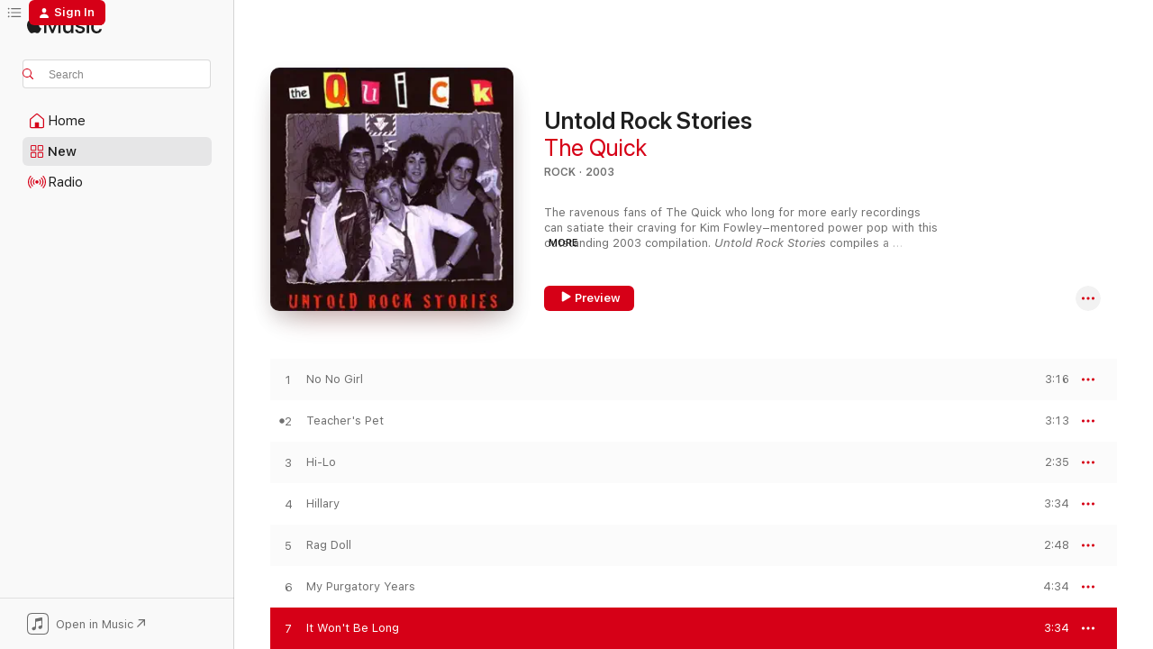

--- FILE ---
content_type: text/html
request_url: https://music.apple.com/us/album/it-wont-be-long/127287944?i=127288133&at=10lNke&uo=4
body_size: 23504
content:
<!DOCTYPE html>
<html dir="ltr" lang="en-US">
    <head>
        <!-- prettier-ignore -->
        <meta charset="utf-8">
        <!-- prettier-ignore -->
        <meta http-equiv="X-UA-Compatible" content="IE=edge">
        <!-- prettier-ignore -->
        <meta
            name="viewport"
            content="width=device-width,initial-scale=1,interactive-widget=resizes-content"
        >
        <!-- prettier-ignore -->
        <meta name="applicable-device" content="pc,mobile">
        <!-- prettier-ignore -->
        <meta name="referrer" content="strict-origin">
        <!-- prettier-ignore -->
        <link
            rel="apple-touch-icon"
            sizes="180x180"
            href="/assets/favicon/favicon-180.png"
        >
        <!-- prettier-ignore -->
        <link
            rel="icon"
            type="image/png"
            sizes="32x32"
            href="/assets/favicon/favicon-32.png"
        >
        <!-- prettier-ignore -->
        <link
            rel="icon"
            type="image/png"
            sizes="16x16"
            href="/assets/favicon/favicon-16.png"
        >
        <!-- prettier-ignore -->
        <link
            rel="mask-icon"
            href="/assets/favicon/favicon.svg"
            color="#fa233b"
        >
        <!-- prettier-ignore -->
        <link rel="manifest" href="/manifest.json">

        <title>‎It Won't Be Long - Song by The Quick - Apple Music</title><!-- HEAD_svelte-1cypuwr_START --><link rel="preconnect" href="//www.apple.com/wss/fonts" crossorigin="anonymous"><link rel="stylesheet" href="//www.apple.com/wss/fonts?families=SF+Pro,v4%7CSF+Pro+Icons,v1&amp;display=swap" type="text/css" referrerpolicy="strict-origin-when-cross-origin"><!-- HEAD_svelte-1cypuwr_END --><!-- HEAD_svelte-eg3hvx_START -->    <meta name="robots" content="noindex"> <meta name="description" content="Listen to It Won't Be Long by The Quick on Apple Music. 2003. Duration: 3:34"> <meta name="keywords" content="listen, It Won't Be Long, The Quick, music, singles, songs, Rock, streaming music, apple music"> <link rel="canonical" href="https://music.apple.com/us/album/untold-rock-stories/127287944">   <link rel="alternate" type="application/json+oembed" href="https://music.apple.com/api/oembed?url=https%3A%2F%2Fmusic.apple.com%2Fus%2Falbum%2Fit-wont-be-long%2F127287944%3Fi%3D127288133" title="It Won't Be Long by The Quick on Apple Music">  <meta name="al:ios:app_store_id" content="1108187390"> <meta name="al:ios:app_name" content="Apple Music"> <meta name="apple:content_id" content="127288133"> <meta name="apple:title" content="It Won't Be Long"> <meta name="apple:description" content="Listen to It Won't Be Long by The Quick on Apple Music. 2003. Duration: 3:34">   <meta property="og:title" content="It Won't Be Long by The Quick on Apple Music"> <meta property="og:description" content="Song · 2003 · Duration 3:34"> <meta property="og:site_name" content="Apple Music - Web Player"> <meta property="og:url" content="https://music.apple.com/us/album/untold-rock-stories/127287944"> <meta property="og:image" content="https://is1-ssl.mzstatic.com/image/thumb/Music124/v4/80/0b/de/800bdeb9-2059-701d-9a10-86fff888eda4/dj.deedzygs.jpg/1200x630wp-60.jpg"> <meta property="og:image:secure_url" content="https://is1-ssl.mzstatic.com/image/thumb/Music124/v4/80/0b/de/800bdeb9-2059-701d-9a10-86fff888eda4/dj.deedzygs.jpg/1200x630wp-60.jpg"> <meta property="og:image:alt" content="It Won't Be Long by The Quick on Apple Music"> <meta property="og:image:width" content="1200"> <meta property="og:image:height" content="630"> <meta property="og:image:type" content="image/jpg"> <meta property="og:type" content="music.song"> <meta property="og:locale" content="en_US">   <meta property="music:song" content="https://music.apple.com/us/song/it-wont-be-long/127288133"> <meta property="music:song:preview_url:secure_url" content="https://music.apple.com/us/song/it-wont-be-long/127288133"> <meta property="music:song:disc" content="1"> <meta property="music:song:duration" content="PT3M34S"> <meta property="music:song:track" content="7">  <meta property="music:album" content="https://music.apple.com/us/album/it-wont-be-long/127287944?i=127288133"> <meta property="music:album:disc" content="1"> <meta property="music:album:track" content="7"> <meta property="music:musician" content="https://music.apple.com/us/artist/the-quick/6812102"> <meta property="music:release_date" content="2003-07-01T00:00:00.000Z">   <meta name="twitter:title" content="It Won't Be Long by The Quick on Apple Music"> <meta name="twitter:description" content="Song · 2003 · Duration 3:34"> <meta name="twitter:site" content="@AppleMusic"> <meta name="twitter:image" content="https://is1-ssl.mzstatic.com/image/thumb/Music124/v4/80/0b/de/800bdeb9-2059-701d-9a10-86fff888eda4/dj.deedzygs.jpg/600x600bf-60.jpg"> <meta name="twitter:image:alt" content="It Won't Be Long by The Quick on Apple Music"> <meta name="twitter:card" content="summary">       <!-- HTML_TAG_START -->
                <script id=schema:song type="application/ld+json">
                    {"@context":"http://schema.org","@type":"MusicComposition","name":"It Won't Be Long","url":"https://music.apple.com/us/song/it-wont-be-long/127288133","datePublished":"2003-07-01","description":"Listen to It Won't Be Long by The Quick on Apple Music. 2003. Duration: 3:34","timeRequired":"PT3M34S","image":"https://is1-ssl.mzstatic.com/image/thumb/Music124/v4/80/0b/de/800bdeb9-2059-701d-9a10-86fff888eda4/dj.deedzygs.jpg/1200x630bb.jpg","audio":{"@type":"MusicRecording","name":"It Won't Be Long","url":"https://music.apple.com/us/song/it-wont-be-long/127288133","datePublished":"2003-07-01","description":"Listen to It Won't Be Long by The Quick on Apple Music. 2003. Duration: 3:34","duration":"PT3M34S","image":"https://is1-ssl.mzstatic.com/image/thumb/Music124/v4/80/0b/de/800bdeb9-2059-701d-9a10-86fff888eda4/dj.deedzygs.jpg/1200x630bb.jpg","byArtist":[{"@type":"MusicGroup","name":"The Quick","url":"https://music.apple.com/us/artist/the-quick/6812102"}],"inAlbum":{"@type":"MusicAlbum","image":"https://is1-ssl.mzstatic.com/image/thumb/Music124/v4/80/0b/de/800bdeb9-2059-701d-9a10-86fff888eda4/dj.deedzygs.jpg/486x486bb.png","url":"https://music.apple.com/us/album/untold-rock-stories/127287944","name":"Untold Rock Stories","byArtist":[{"@type":"MusicGroup","name":"The Quick","url":"https://music.apple.com/us/artist/the-quick/6812102"}]},"audio":{"@type":"AudioObject","name":"It Won't Be Long","contentUrl":"https://audio-ssl.itunes.apple.com/itunes-assets/AudioPreview123/v4/11/e7/c6/11e7c61f-aa2e-7321-19ff-d5c4e86e91e9/mzaf_5854172912689587575.plus.aac.ep.m4a","description":"Listen to It Won't Be Long by The Quick on Apple Music. 2003. Duration: 3:34","duration":"PT3M34S","uploadDate":"2003-07-01","thumbnailUrl":"https://is1-ssl.mzstatic.com/image/thumb/Music124/v4/80/0b/de/800bdeb9-2059-701d-9a10-86fff888eda4/dj.deedzygs.jpg/1200x630bb.jpg","potentialAction":{"@type":"ListenAction","expectsAcceptanceOf":{"@type":"Offer","category":"free"},"target":{"@type":"EntryPoint","actionPlatform":"https://music.apple.com/us/song/it-wont-be-long/127288133"}}},"genre":["Rock","Music","Alternative","New Wave","Pop"]}}
                </script>
                <!-- HTML_TAG_END -->    <!-- HEAD_svelte-eg3hvx_END -->
      <script type="module" crossorigin src="/assets/index~8a6f659a1b.js"></script>
      <link rel="stylesheet" href="/assets/index~99bed3cf08.css">
      <script type="module">import.meta.url;import("_").catch(()=>1);async function* g(){};window.__vite_is_modern_browser=true;</script>
      <script type="module">!function(){if(window.__vite_is_modern_browser)return;console.warn("vite: loading legacy chunks, syntax error above and the same error below should be ignored");var e=document.getElementById("vite-legacy-polyfill"),n=document.createElement("script");n.src=e.src,n.onload=function(){System.import(document.getElementById('vite-legacy-entry').getAttribute('data-src'))},document.body.appendChild(n)}();</script>
    </head>
    <body>
        <script src="/assets/focus-visible/focus-visible.min.js"></script>
        
        <script
            async
            src="/includes/js-cdn/musickit/v3/amp/musickit.js"
        ></script>
        <script
            type="module"
            async
            src="/includes/js-cdn/musickit/v3/components/musickit-components/musickit-components.esm.js"
        ></script>
        <script
            nomodule
            async
            src="/includes/js-cdn/musickit/v3/components/musickit-components/musickit-components.js"
        ></script>
        <svg style="display: none" xmlns="http://www.w3.org/2000/svg">
            <symbol id="play-circle-fill" viewBox="0 0 60 60">
                <path
                    class="icon-circle-fill__circle"
                    fill="var(--iconCircleFillBG, transparent)"
                    d="M30 60c16.411 0 30-13.617 30-30C60 13.588 46.382 0 29.971 0 13.588 0 .001 13.588.001 30c0 16.383 13.617 30 30 30Z"
                />
                <path
                    fill="var(--iconFillArrow, var(--keyColor, black))"
                    d="M24.411 41.853c-1.41.853-3.028.177-3.028-1.294V19.47c0-1.44 1.735-2.058 3.028-1.294l17.265 10.235a1.89 1.89 0 0 1 0 3.265L24.411 41.853Z"
                />
            </symbol>
        </svg>
        <div class="body-container">
              <div class="app-container svelte-t3vj1e" data-testid="app-container">   <div class="header svelte-rjjbqs" data-testid="header"><nav data-testid="navigation" class="navigation svelte-13li0vp"><div class="navigation__header svelte-13li0vp"><div data-testid="logo" class="logo svelte-1o7dz8w"> <a aria-label="Apple Music" role="img" href="https://music.apple.com/us/home" class="svelte-1o7dz8w"><svg height="20" viewBox="0 0 83 20" width="83" xmlns="http://www.w3.org/2000/svg" class="logo" aria-hidden="true"><path d="M34.752 19.746V6.243h-.088l-5.433 13.503h-2.074L21.711 6.243h-.087v13.503h-2.548V1.399h3.235l5.833 14.621h.1l5.82-14.62h3.248v18.347h-2.56zm16.649 0h-2.586v-2.263h-.062c-.725 1.602-2.061 2.504-4.072 2.504-2.86 0-4.61-1.894-4.61-4.958V6.37h2.698v8.125c0 2.034.95 3.127 2.81 3.127 1.95 0 3.124-1.373 3.124-3.458V6.37H51.4v13.376zm7.394-13.618c3.06 0 5.046 1.73 5.134 4.196h-2.536c-.15-1.296-1.087-2.11-2.598-2.11-1.462 0-2.436.724-2.436 1.793 0 .839.6 1.41 2.023 1.741l2.136.496c2.686.636 3.71 1.704 3.71 3.636 0 2.442-2.236 4.12-5.333 4.12-3.285 0-5.26-1.64-5.509-4.183h2.673c.25 1.398 1.187 2.085 2.836 2.085 1.623 0 2.623-.687 2.623-1.78 0-.865-.487-1.373-1.924-1.704l-2.136-.508c-2.498-.585-3.735-1.806-3.735-3.75 0-2.391 2.049-4.032 5.072-4.032zM66.1 2.836c0-.878.7-1.577 1.561-1.577.862 0 1.55.7 1.55 1.577 0 .864-.688 1.576-1.55 1.576a1.573 1.573 0 0 1-1.56-1.576zm.212 3.534h2.698v13.376h-2.698zm14.089 4.603c-.275-1.424-1.324-2.556-3.085-2.556-2.086 0-3.46 1.767-3.46 4.64 0 2.938 1.386 4.642 3.485 4.642 1.66 0 2.748-.928 3.06-2.48H83C82.713 18.067 80.477 20 77.317 20c-3.76 0-6.208-2.62-6.208-6.942 0-4.247 2.448-6.93 6.183-6.93 3.385 0 5.446 2.213 5.683 4.845h-2.573zM10.824 3.189c-.698.834-1.805 1.496-2.913 1.398-.145-1.128.41-2.33 1.036-3.065C9.644.662 10.848.05 11.835 0c.121 1.178-.336 2.33-1.01 3.19zm.999 1.619c.624.049 2.425.244 3.578 1.98-.096.074-2.137 1.272-2.113 3.79.024 3.01 2.593 4.012 2.617 4.037-.024.074-.407 1.419-1.344 2.812-.817 1.224-1.657 2.422-3.002 2.447-1.297.024-1.73-.783-3.218-.783-1.489 0-1.97.758-3.194.807-1.297.048-2.28-1.297-3.097-2.52C.368 14.908-.904 10.408.825 7.375c.84-1.516 2.377-2.47 4.034-2.495 1.273-.023 2.45.857 3.218.857.769 0 2.137-1.027 3.746-.93z"></path></svg></a>   </div> <div class="search-input-wrapper svelte-nrtdem" data-testid="search-input"><div data-testid="amp-search-input" aria-controls="search-suggestions" aria-expanded="false" aria-haspopup="listbox" aria-owns="search-suggestions" class="search-input-container svelte-rg26q6" tabindex="-1" role=""><div class="flex-container svelte-rg26q6"><form id="search-input-form" class="svelte-rg26q6"><svg height="16" width="16" viewBox="0 0 16 16" class="search-svg" aria-hidden="true"><path d="M11.87 10.835c.018.015.035.03.051.047l3.864 3.863a.735.735 0 1 1-1.04 1.04l-3.863-3.864a.744.744 0 0 1-.047-.051 6.667 6.667 0 1 1 1.035-1.035zM6.667 12a5.333 5.333 0 1 0 0-10.667 5.333 5.333 0 0 0 0 10.667z"></path></svg> <input aria-autocomplete="list" aria-multiline="false" aria-controls="search-suggestions" aria-label="Search" placeholder="Search" spellcheck="false" autocomplete="off" autocorrect="off" autocapitalize="off" type="text" inputmode="search" class="search-input__text-field svelte-rg26q6" data-testid="search-input__text-field"></form> </div> <div data-testid="search-scope-bar"></div>   </div> </div></div> <div data-testid="navigation-content" class="navigation__content svelte-13li0vp" id="navigation" aria-hidden="false"><div class="navigation__scrollable-container svelte-13li0vp"><div data-testid="navigation-items-primary" class="navigation-items navigation-items--primary svelte-ng61m8"> <ul class="navigation-items__list svelte-ng61m8">  <li class="navigation-item navigation-item__home svelte-1a5yt87" aria-selected="false" data-testid="navigation-item"> <a href="https://music.apple.com/us/home" class="navigation-item__link svelte-1a5yt87" role="button" data-testid="home" aria-pressed="false"><div class="navigation-item__content svelte-zhx7t9"> <span class="navigation-item__icon svelte-zhx7t9"> <svg width="24" height="24" viewBox="0 0 24 24" xmlns="http://www.w3.org/2000/svg" aria-hidden="true"><path d="M5.93 20.16a1.94 1.94 0 0 1-1.43-.502c-.334-.335-.502-.794-.502-1.393v-7.142c0-.362.062-.688.177-.953.123-.264.326-.529.6-.75l6.145-5.157c.176-.141.344-.247.52-.318.176-.07.362-.105.564-.105.194 0 .388.035.565.105.176.07.352.177.52.318l6.146 5.158c.273.23.467.476.59.75.124.264.177.59.177.96v7.134c0 .59-.159 1.058-.503 1.393-.335.335-.811.503-1.428.503H5.929Zm12.14-1.172c.221 0 .406-.07.547-.212a.688.688 0 0 0 .22-.511v-7.142c0-.177-.026-.344-.087-.459a.97.97 0 0 0-.265-.353l-6.154-5.149a.756.756 0 0 0-.177-.115.37.37 0 0 0-.15-.035.37.37 0 0 0-.158.035l-.177.115-6.145 5.15a.982.982 0 0 0-.274.352 1.13 1.13 0 0 0-.088.468v7.133c0 .203.08.379.23.511a.744.744 0 0 0 .546.212h12.133Zm-8.323-4.7c0-.176.062-.326.177-.432a.6.6 0 0 1 .423-.159h3.315c.176 0 .326.053.432.16s.159.255.159.431v4.973H9.756v-4.973Z"></path></svg> </span> <span class="navigation-item__label svelte-zhx7t9"> Home </span> </div></a>  </li>  <li class="navigation-item navigation-item__new svelte-1a5yt87" aria-selected="false" data-testid="navigation-item"> <a href="https://music.apple.com/us/new" class="navigation-item__link svelte-1a5yt87" role="button" data-testid="new" aria-pressed="false"><div class="navigation-item__content svelte-zhx7t9"> <span class="navigation-item__icon svelte-zhx7t9"> <svg height="24" viewBox="0 0 24 24" width="24" aria-hidden="true"><path d="M9.92 11.354c.966 0 1.453-.487 1.453-1.49v-3.4c0-1.004-.487-1.483-1.453-1.483H6.452C5.487 4.981 5 5.46 5 6.464v3.4c0 1.003.487 1.49 1.452 1.49zm7.628 0c.965 0 1.452-.487 1.452-1.49v-3.4c0-1.004-.487-1.483-1.452-1.483h-3.46c-.974 0-1.46.479-1.46 1.483v3.4c0 1.003.486 1.49 1.46 1.49zm-7.65-1.073h-3.43c-.266 0-.396-.137-.396-.418v-3.4c0-.273.13-.41.396-.41h3.43c.265 0 .402.137.402.41v3.4c0 .281-.137.418-.403.418zm7.634 0h-3.43c-.273 0-.402-.137-.402-.418v-3.4c0-.273.129-.41.403-.41h3.43c.265 0 .395.137.395.41v3.4c0 .281-.13.418-.396.418zm-7.612 8.7c.966 0 1.453-.48 1.453-1.483v-3.407c0-.996-.487-1.483-1.453-1.483H6.452c-.965 0-1.452.487-1.452 1.483v3.407c0 1.004.487 1.483 1.452 1.483zm7.628 0c.965 0 1.452-.48 1.452-1.483v-3.407c0-.996-.487-1.483-1.452-1.483h-3.46c-.974 0-1.46.487-1.46 1.483v3.407c0 1.004.486 1.483 1.46 1.483zm-7.65-1.072h-3.43c-.266 0-.396-.137-.396-.41v-3.4c0-.282.13-.418.396-.418h3.43c.265 0 .402.136.402.418v3.4c0 .273-.137.41-.403.41zm7.634 0h-3.43c-.273 0-.402-.137-.402-.41v-3.4c0-.282.129-.418.403-.418h3.43c.265 0 .395.136.395.418v3.4c0 .273-.13.41-.396.41z" fill-opacity=".95"></path></svg> </span> <span class="navigation-item__label svelte-zhx7t9"> New </span> </div></a>  </li>  <li class="navigation-item navigation-item__radio svelte-1a5yt87" aria-selected="false" data-testid="navigation-item"> <a href="https://music.apple.com/us/radio" class="navigation-item__link svelte-1a5yt87" role="button" data-testid="radio" aria-pressed="false"><div class="navigation-item__content svelte-zhx7t9"> <span class="navigation-item__icon svelte-zhx7t9"> <svg width="24" height="24" viewBox="0 0 24 24" xmlns="http://www.w3.org/2000/svg" aria-hidden="true"><path d="M19.359 18.57C21.033 16.818 22 14.461 22 11.89s-.967-4.93-2.641-6.68c-.276-.292-.653-.26-.868-.023-.222.246-.176.591.085.868 1.466 1.535 2.272 3.593 2.272 5.835 0 2.241-.806 4.3-2.272 5.835-.261.268-.307.621-.085.86.215.245.592.276.868-.016zm-13.85.014c.222-.238.176-.59-.085-.86-1.474-1.535-2.272-3.593-2.272-5.834 0-2.242.798-4.3 2.272-5.835.261-.277.307-.622.085-.868-.215-.238-.592-.269-.868.023C2.967 6.96 2 9.318 2 11.89s.967 4.929 2.641 6.68c.276.29.653.26.868.014zm1.957-1.873c.223-.253.162-.583-.1-.867-.951-1.068-1.473-2.45-1.473-3.954 0-1.505.522-2.887 1.474-3.954.26-.284.322-.614.1-.876-.23-.26-.622-.26-.891.039-1.175 1.274-1.827 2.963-1.827 4.79 0 1.82.652 3.517 1.827 4.784.269.3.66.307.89.038zm9.958-.038c1.175-1.267 1.827-2.964 1.827-4.783 0-1.828-.652-3.517-1.827-4.791-.269-.3-.66-.3-.89-.039-.23.262-.162.592.092.876.96 1.067 1.481 2.449 1.481 3.954 0 1.504-.522 2.886-1.481 3.954-.254.284-.323.614-.092.867.23.269.621.261.89-.038zm-8.061-1.966c.23-.26.13-.568-.092-.883-.415-.522-.63-1.197-.63-1.934 0-.737.215-1.413.63-1.943.222-.307.322-.614.092-.875s-.653-.261-.906.054a4.385 4.385 0 0 0-.968 2.764 4.38 4.38 0 0 0 .968 2.756c.253.322.675.322.906.061zm6.18-.061a4.38 4.38 0 0 0 .968-2.756 4.385 4.385 0 0 0-.968-2.764c-.253-.315-.675-.315-.906-.054-.23.261-.138.568.092.875.415.53.63 1.206.63 1.943 0 .737-.215 1.412-.63 1.934-.23.315-.322.622-.092.883s.653.261.906-.061zm-3.547-.967c.96 0 1.789-.814 1.789-1.797s-.83-1.789-1.789-1.789c-.96 0-1.781.806-1.781 1.789 0 .983.821 1.797 1.781 1.797z"></path></svg> </span> <span class="navigation-item__label svelte-zhx7t9"> Radio </span> </div></a>  </li>  <li class="navigation-item navigation-item__search svelte-1a5yt87" aria-selected="false" data-testid="navigation-item"> <a href="https://music.apple.com/us/search" class="navigation-item__link svelte-1a5yt87" role="button" data-testid="search" aria-pressed="false"><div class="navigation-item__content svelte-zhx7t9"> <span class="navigation-item__icon svelte-zhx7t9"> <svg height="24" viewBox="0 0 24 24" width="24" aria-hidden="true"><path d="M17.979 18.553c.476 0 .813-.366.813-.835a.807.807 0 0 0-.235-.586l-3.45-3.457a5.61 5.61 0 0 0 1.158-3.413c0-3.098-2.535-5.633-5.633-5.633C7.542 4.63 5 7.156 5 10.262c0 3.098 2.534 5.632 5.632 5.632a5.614 5.614 0 0 0 3.274-1.055l3.472 3.472a.835.835 0 0 0 .6.242zm-7.347-3.875c-2.417 0-4.416-2-4.416-4.416 0-2.417 2-4.417 4.416-4.417 2.417 0 4.417 2 4.417 4.417s-2 4.416-4.417 4.416z" fill-opacity=".95"></path></svg> </span> <span class="navigation-item__label svelte-zhx7t9"> Search </span> </div></a>  </li></ul> </div>   </div> <div class="navigation__native-cta"><div slot="native-cta"><div data-testid="native-cta" class="native-cta svelte-6xh86f  native-cta--authenticated"><button class="native-cta__button svelte-6xh86f" data-testid="native-cta-button"><span class="native-cta__app-icon svelte-6xh86f"><svg width="24" height="24" xmlns="http://www.w3.org/2000/svg" xml:space="preserve" style="fill-rule:evenodd;clip-rule:evenodd;stroke-linejoin:round;stroke-miterlimit:2" viewBox="0 0 24 24" slot="app-icon" aria-hidden="true"><path d="M22.567 1.496C21.448.393 19.956.045 17.293.045H6.566c-2.508 0-4.028.376-5.12 1.465C.344 2.601 0 4.09 0 6.611v10.727c0 2.695.33 4.18 1.432 5.257 1.106 1.103 2.595 1.45 5.275 1.45h10.586c2.663 0 4.169-.347 5.274-1.45C23.656 21.504 24 20.033 24 17.338V6.752c0-2.694-.344-4.179-1.433-5.256Zm.411 4.9v11.299c0 1.898-.338 3.286-1.188 4.137-.851.864-2.256 1.191-4.141 1.191H6.35c-1.884 0-3.303-.341-4.154-1.191-.85-.851-1.174-2.239-1.174-4.137V6.54c0-2.014.324-3.445 1.16-4.295.851-.864 2.312-1.177 4.313-1.177h11.154c1.885 0 3.29.341 4.141 1.191.864.85 1.188 2.239 1.188 4.137Z" style="fill-rule:nonzero"></path><path d="M7.413 19.255c.987 0 2.48-.728 2.48-2.672v-6.385c0-.35.063-.428.378-.494l5.298-1.095c.351-.067.534.025.534.333l.035 4.286c0 .337-.182.586-.53.652l-1.014.228c-1.361.3-2.007.923-2.007 1.937 0 1.017.79 1.748 1.926 1.748.986 0 2.444-.679 2.444-2.64V5.654c0-.636-.279-.821-1.016-.66L9.646 6.298c-.448.091-.674.329-.674.699l.035 7.697c0 .336-.148.546-.446.613l-1.067.21c-1.329.266-1.986.93-1.986 1.993 0 1.017.786 1.745 1.905 1.745Z" style="fill-rule:nonzero"></path></svg></span> <span class="native-cta__label svelte-6xh86f">Open in Music</span> <span class="native-cta__arrow svelte-6xh86f"><svg height="16" width="16" viewBox="0 0 16 16" class="native-cta-action" aria-hidden="true"><path d="M1.559 16 13.795 3.764v8.962H16V0H3.274v2.205h8.962L0 14.441 1.559 16z"></path></svg></span></button> </div>  </div></div></div> </nav> </div>  <div class="player-bar player-bar__floating-player svelte-1rr9v04" data-testid="player-bar" aria-label="Music controls" aria-hidden="false">   </div>   <div id="scrollable-page" class="scrollable-page svelte-mt0bfj" data-main-content data-testid="main-section" aria-hidden="false"><main data-testid="main" class="svelte-bzjlhs"><div class="content-container svelte-bzjlhs" data-testid="content-container"><div class="search-input-wrapper svelte-nrtdem" data-testid="search-input"><div data-testid="amp-search-input" aria-controls="search-suggestions" aria-expanded="false" aria-haspopup="listbox" aria-owns="search-suggestions" class="search-input-container svelte-rg26q6" tabindex="-1" role=""><div class="flex-container svelte-rg26q6"><form id="search-input-form" class="svelte-rg26q6"><svg height="16" width="16" viewBox="0 0 16 16" class="search-svg" aria-hidden="true"><path d="M11.87 10.835c.018.015.035.03.051.047l3.864 3.863a.735.735 0 1 1-1.04 1.04l-3.863-3.864a.744.744 0 0 1-.047-.051 6.667 6.667 0 1 1 1.035-1.035zM6.667 12a5.333 5.333 0 1 0 0-10.667 5.333 5.333 0 0 0 0 10.667z"></path></svg> <input value="" aria-autocomplete="list" aria-multiline="false" aria-controls="search-suggestions" aria-label="Search" placeholder="Search" spellcheck="false" autocomplete="off" autocorrect="off" autocapitalize="off" type="text" inputmode="search" class="search-input__text-field svelte-rg26q6" data-testid="search-input__text-field"></form> </div> <div data-testid="search-scope-bar"> </div>   </div> </div>      <div class="section svelte-wa5vzl" data-testid="section-container" aria-label="Featured"> <div class="section-content svelte-wa5vzl" data-testid="section-content">  <div class="container-detail-header svelte-1uuona0" data-testid="container-detail-header"><div slot="artwork"><div class="artwork__radiosity svelte-1agpw2h"> <div data-testid="artwork-component" class="artwork-component artwork-component--aspect-ratio artwork-component--orientation-square svelte-uduhys        artwork-component--has-borders" style="
            --artwork-bg-color: #210e0d;
            --aspect-ratio: 1;
            --placeholder-bg-color: #210e0d;
       ">   <picture class="svelte-uduhys"><source sizes=" (max-width:1319px) 296px,(min-width:1320px) and (max-width:1679px) 316px,316px" srcset="https://is1-ssl.mzstatic.com/image/thumb/Music124/v4/80/0b/de/800bdeb9-2059-701d-9a10-86fff888eda4/dj.deedzygs.jpg/296x296bb.webp 296w,https://is1-ssl.mzstatic.com/image/thumb/Music124/v4/80/0b/de/800bdeb9-2059-701d-9a10-86fff888eda4/dj.deedzygs.jpg/316x316bb.webp 316w,https://is1-ssl.mzstatic.com/image/thumb/Music124/v4/80/0b/de/800bdeb9-2059-701d-9a10-86fff888eda4/dj.deedzygs.jpg/592x592bb.webp 592w,https://is1-ssl.mzstatic.com/image/thumb/Music124/v4/80/0b/de/800bdeb9-2059-701d-9a10-86fff888eda4/dj.deedzygs.jpg/632x632bb.webp 632w" type="image/webp"> <source sizes=" (max-width:1319px) 296px,(min-width:1320px) and (max-width:1679px) 316px,316px" srcset="https://is1-ssl.mzstatic.com/image/thumb/Music124/v4/80/0b/de/800bdeb9-2059-701d-9a10-86fff888eda4/dj.deedzygs.jpg/296x296bb-60.jpg 296w,https://is1-ssl.mzstatic.com/image/thumb/Music124/v4/80/0b/de/800bdeb9-2059-701d-9a10-86fff888eda4/dj.deedzygs.jpg/316x316bb-60.jpg 316w,https://is1-ssl.mzstatic.com/image/thumb/Music124/v4/80/0b/de/800bdeb9-2059-701d-9a10-86fff888eda4/dj.deedzygs.jpg/592x592bb-60.jpg 592w,https://is1-ssl.mzstatic.com/image/thumb/Music124/v4/80/0b/de/800bdeb9-2059-701d-9a10-86fff888eda4/dj.deedzygs.jpg/632x632bb-60.jpg 632w" type="image/jpeg"> <img alt="" class="artwork-component__contents artwork-component__image svelte-uduhys" loading="lazy" src="/assets/artwork/1x1.gif" role="presentation" decoding="async" width="316" height="316" fetchpriority="auto" style="opacity: 1;"></picture> </div></div> <div data-testid="artwork-component" class="artwork-component artwork-component--aspect-ratio artwork-component--orientation-square svelte-uduhys        artwork-component--has-borders" style="
            --artwork-bg-color: #210e0d;
            --aspect-ratio: 1;
            --placeholder-bg-color: #210e0d;
       ">   <picture class="svelte-uduhys"><source sizes=" (max-width:1319px) 296px,(min-width:1320px) and (max-width:1679px) 316px,316px" srcset="https://is1-ssl.mzstatic.com/image/thumb/Music124/v4/80/0b/de/800bdeb9-2059-701d-9a10-86fff888eda4/dj.deedzygs.jpg/296x296bb.webp 296w,https://is1-ssl.mzstatic.com/image/thumb/Music124/v4/80/0b/de/800bdeb9-2059-701d-9a10-86fff888eda4/dj.deedzygs.jpg/316x316bb.webp 316w,https://is1-ssl.mzstatic.com/image/thumb/Music124/v4/80/0b/de/800bdeb9-2059-701d-9a10-86fff888eda4/dj.deedzygs.jpg/592x592bb.webp 592w,https://is1-ssl.mzstatic.com/image/thumb/Music124/v4/80/0b/de/800bdeb9-2059-701d-9a10-86fff888eda4/dj.deedzygs.jpg/632x632bb.webp 632w" type="image/webp"> <source sizes=" (max-width:1319px) 296px,(min-width:1320px) and (max-width:1679px) 316px,316px" srcset="https://is1-ssl.mzstatic.com/image/thumb/Music124/v4/80/0b/de/800bdeb9-2059-701d-9a10-86fff888eda4/dj.deedzygs.jpg/296x296bb-60.jpg 296w,https://is1-ssl.mzstatic.com/image/thumb/Music124/v4/80/0b/de/800bdeb9-2059-701d-9a10-86fff888eda4/dj.deedzygs.jpg/316x316bb-60.jpg 316w,https://is1-ssl.mzstatic.com/image/thumb/Music124/v4/80/0b/de/800bdeb9-2059-701d-9a10-86fff888eda4/dj.deedzygs.jpg/592x592bb-60.jpg 592w,https://is1-ssl.mzstatic.com/image/thumb/Music124/v4/80/0b/de/800bdeb9-2059-701d-9a10-86fff888eda4/dj.deedzygs.jpg/632x632bb-60.jpg 632w" type="image/jpeg"> <img alt="Untold Rock Stories" class="artwork-component__contents artwork-component__image svelte-uduhys" loading="lazy" src="/assets/artwork/1x1.gif" role="presentation" decoding="async" width="316" height="316" fetchpriority="auto" style="opacity: 1;"></picture> </div></div> <div class="headings svelte-1uuona0"> <h1 class="headings__title svelte-1uuona0" data-testid="non-editable-product-title"><span dir="auto">Untold Rock Stories</span> <span class="headings__badges svelte-1uuona0">   </span></h1> <div class="headings__subtitles svelte-1uuona0" data-testid="product-subtitles"> <a data-testid="click-action" class="click-action svelte-c0t0j2" href="https://music.apple.com/us/artist/the-quick/6812102">The Quick</a> </div> <div class="headings__tertiary-titles"> </div> <div class="headings__metadata-bottom svelte-1uuona0">ROCK · 2003 </div></div> <div class="description svelte-1uuona0" data-testid="description">  <div class="truncate-wrapper svelte-1ji3yu5"><p data-testid="truncate-text" dir="auto" class="content svelte-1ji3yu5" style="--lines: 3; --line-height: var(--lineHeight, 16); --link-length: 4;"><!-- HTML_TAG_START -->The ravenous fans of The Quick who long for more early recordings can satiate their craving for Kim Fowley–mentored power pop with this outstanding 2003 compilation. <i>Untold Rock Stories</i> compiles a generous 22 tracks of mostly unreleased tracks from the heyday of independent Los Angeles guitar pop. Most of these gems were mined from the late-'70s demos produced by Fowley and David Campbell. “No No Girl” spotlights guitarist Steven Hufsteter’s uncanny talent for penning perfectly catchy pop laced with boyish vocal harmonies. “Teacher’s Pet” oozes the kind of sleazy weirdness that could only come from under the wing of Fowley’s direction, while “Rag Doll” rocks with a fevered teenage libidinousness that recalls his early contributions to The Runaways. The new wave ballad “Take My Life” spotlights singer Danny Wilde’s voice, which sounds so perfect for radio that it’s a wonder these songs never made it into heavy rotation following The Quick’s signing to Mercury Records. The compilation ends with two stellar live cuts.<!-- HTML_TAG_END --></p> </div> </div> <div class="primary-actions svelte-1uuona0"><div class="primary-actions__button primary-actions__button--play svelte-1uuona0"><div data-testid="button-action" class="button svelte-rka6wn primary"><button data-testid="click-action" class="click-action svelte-c0t0j2" aria-label="" ><span class="icon svelte-rka6wn" data-testid="play-icon"><svg height="16" viewBox="0 0 16 16" width="16"><path d="m4.4 15.14 10.386-6.096c.842-.459.794-1.64 0-2.097L4.401.85c-.87-.53-2-.12-2 .82v12.625c0 .966 1.06 1.4 2 .844z"></path></svg></span>  Preview</button> </div> </div> <div class="primary-actions__button primary-actions__button--shuffle svelte-1uuona0"> </div></div> <div class="secondary-actions svelte-1uuona0"><div class="secondary-actions svelte-1agpw2h" slot="secondary-actions">  <div class="cloud-buttons svelte-u0auos" data-testid="cloud-buttons">  <amp-contextual-menu-button config="[object Object]" class="svelte-1sn4kz"> <span aria-label="MORE" class="more-button svelte-1sn4kz more-button--platter" data-testid="more-button" slot="trigger-content"><svg width="28" height="28" viewBox="0 0 28 28" class="glyph" xmlns="http://www.w3.org/2000/svg"><circle fill="var(--iconCircleFill, transparent)" cx="14" cy="14" r="14"></circle><path fill="var(--iconEllipsisFill, white)" d="M10.105 14c0-.87-.687-1.55-1.564-1.55-.862 0-1.557.695-1.557 1.55 0 .848.695 1.55 1.557 1.55.855 0 1.564-.702 1.564-1.55zm5.437 0c0-.87-.68-1.55-1.542-1.55A1.55 1.55 0 0012.45 14c0 .848.695 1.55 1.55 1.55.848 0 1.542-.702 1.542-1.55zm5.474 0c0-.87-.687-1.55-1.557-1.55-.87 0-1.564.695-1.564 1.55 0 .848.694 1.55 1.564 1.55.848 0 1.557-.702 1.557-1.55z"></path></svg></span> </amp-contextual-menu-button></div></div></div></div> </div>   </div><div class="section svelte-wa5vzl" data-testid="section-container"> <div class="section-content svelte-wa5vzl" data-testid="section-content">  <div class="placeholder-table svelte-wa5vzl"> <div><div class="placeholder-row svelte-wa5vzl placeholder-row--even placeholder-row--album"></div><div class="placeholder-row svelte-wa5vzl  placeholder-row--album"></div><div class="placeholder-row svelte-wa5vzl placeholder-row--even placeholder-row--album"></div><div class="placeholder-row svelte-wa5vzl  placeholder-row--album"></div><div class="placeholder-row svelte-wa5vzl placeholder-row--even placeholder-row--album"></div><div class="placeholder-row svelte-wa5vzl  placeholder-row--album"></div><div class="placeholder-row svelte-wa5vzl placeholder-row--even placeholder-row--album"></div><div class="placeholder-row svelte-wa5vzl  placeholder-row--album"></div><div class="placeholder-row svelte-wa5vzl placeholder-row--even placeholder-row--album"></div><div class="placeholder-row svelte-wa5vzl  placeholder-row--album"></div><div class="placeholder-row svelte-wa5vzl placeholder-row--even placeholder-row--album"></div><div class="placeholder-row svelte-wa5vzl  placeholder-row--album"></div><div class="placeholder-row svelte-wa5vzl placeholder-row--even placeholder-row--album"></div><div class="placeholder-row svelte-wa5vzl  placeholder-row--album"></div><div class="placeholder-row svelte-wa5vzl placeholder-row--even placeholder-row--album"></div><div class="placeholder-row svelte-wa5vzl  placeholder-row--album"></div><div class="placeholder-row svelte-wa5vzl placeholder-row--even placeholder-row--album"></div><div class="placeholder-row svelte-wa5vzl  placeholder-row--album"></div><div class="placeholder-row svelte-wa5vzl placeholder-row--even placeholder-row--album"></div><div class="placeholder-row svelte-wa5vzl  placeholder-row--album"></div><div class="placeholder-row svelte-wa5vzl placeholder-row--even placeholder-row--album"></div><div class="placeholder-row svelte-wa5vzl  placeholder-row--album"></div></div></div> </div>   </div><div class="section svelte-wa5vzl" data-testid="section-container"> <div class="section-content svelte-wa5vzl" data-testid="section-content"> <div class="tracklist-footer svelte-1tm9k9g tracklist-footer--album" data-testid="tracklist-footer"><div class="footer-body svelte-1tm9k9g"><p class="description svelte-1tm9k9g" data-testid="tracklist-footer-description">July 1, 2003
22 songs, 1 hour 17 minutes
℗ 2003 The Quick</p>  <div class="tracklist-footer__native-cta-wrapper svelte-1tm9k9g"><div class="button svelte-yk984v       button--text-button" data-testid="button-base-wrapper"><button data-testid="button-base" aria-label="Also available in the iTunes Store" type="button"  class="svelte-yk984v link"> Also available in the iTunes Store <svg height="16" width="16" viewBox="0 0 16 16" class="web-to-native__action" aria-hidden="true" data-testid="cta-button-arrow-icon"><path d="M1.559 16 13.795 3.764v8.962H16V0H3.274v2.205h8.962L0 14.441 1.559 16z"></path></svg> </button> </div></div></div> <div class="tracklist-footer__friends svelte-1tm9k9g"> </div></div></div>   </div><div class="section svelte-wa5vzl      section--alternate" data-testid="section-container"> <div class="section-content svelte-wa5vzl" data-testid="section-content"> <div class="spacer-wrapper svelte-14fis98"></div></div>   </div><div class="section svelte-wa5vzl      section--alternate" data-testid="section-container" aria-label="Other Versions"> <div class="section-content svelte-wa5vzl" data-testid="section-content"><div class="header svelte-rnrb59">  <div class="header-title-wrapper svelte-rnrb59">   <h2 class="title svelte-rnrb59" data-testid="header-title"><span class="dir-wrapper" dir="auto">Other Versions</span></h2> </div>   </div>   <div class="svelte-1dd7dqt shelf"><section data-testid="shelf-component" class="shelf-grid shelf-grid--onhover svelte-12rmzef" style="
            --grid-max-content-xsmall: 144px; --grid-column-gap-xsmall: 10px; --grid-row-gap-xsmall: 24px; --grid-small: 4; --grid-column-gap-small: 20px; --grid-row-gap-small: 24px; --grid-medium: 5; --grid-column-gap-medium: 20px; --grid-row-gap-medium: 24px; --grid-large: 6; --grid-column-gap-large: 20px; --grid-row-gap-large: 24px; --grid-xlarge: 6; --grid-column-gap-xlarge: 20px; --grid-row-gap-xlarge: 24px;
            --grid-type: G;
            --grid-rows: 1;
            --standard-lockup-shadow-offset: 15px;
            
        "> <div class="shelf-grid__body svelte-12rmzef" data-testid="shelf-body">   <button disabled aria-label="Previous Page" type="button" class="shelf-grid-nav__arrow shelf-grid-nav__arrow--left svelte-1xmivhv" data-testid="shelf-button-left" style="--offset: 
                        calc(25px * -1);
                    ;"><svg viewBox="0 0 9 31" xmlns="http://www.w3.org/2000/svg"><path d="M5.275 29.46a1.61 1.61 0 0 0 1.456 1.077c1.018 0 1.772-.737 1.772-1.737 0-.526-.277-1.186-.449-1.62l-4.68-11.912L8.05 3.363c.172-.442.45-1.116.45-1.625A1.702 1.702 0 0 0 6.728.002a1.603 1.603 0 0 0-1.456 1.09L.675 12.774c-.301.775-.677 1.744-.677 2.495 0 .754.376 1.705.677 2.498L5.272 29.46Z"></path></svg></button> <ul slot="shelf-content" class="shelf-grid__list shelf-grid__list--grid-type-G shelf-grid__list--grid-rows-1 svelte-12rmzef" role="list" tabindex="-1" data-testid="shelf-item-list">   <li class="shelf-grid__list-item svelte-12rmzef" data-index="0" aria-hidden="true"><div class="svelte-12rmzef"><div class="square-lockup-wrapper" data-testid="square-lockup-wrapper">  <div class="product-lockup svelte-1tr6noh" aria-label="Untold Rock Stories, 22 songs" data-testid="product-lockup"><div class="product-lockup__artwork svelte-1tr6noh has-controls" aria-hidden="false"> <div data-testid="artwork-component" class="artwork-component artwork-component--aspect-ratio artwork-component--orientation-square svelte-uduhys    artwork-component--fullwidth    artwork-component--has-borders" style="
            --artwork-bg-color: #151212;
            --aspect-ratio: 1;
            --placeholder-bg-color: #151212;
       ">   <picture class="svelte-uduhys"><source sizes=" (max-width:1319px) 296px,(min-width:1320px) and (max-width:1679px) 316px,316px" srcset="https://is1-ssl.mzstatic.com/image/thumb/Music126/v4/b3/6b/80/b36b80c3-284b-7aef-9ceb-fb6ae6bfdbee/197187279258.jpg/296x296bf.webp 296w,https://is1-ssl.mzstatic.com/image/thumb/Music126/v4/b3/6b/80/b36b80c3-284b-7aef-9ceb-fb6ae6bfdbee/197187279258.jpg/316x316bf.webp 316w,https://is1-ssl.mzstatic.com/image/thumb/Music126/v4/b3/6b/80/b36b80c3-284b-7aef-9ceb-fb6ae6bfdbee/197187279258.jpg/592x592bf.webp 592w,https://is1-ssl.mzstatic.com/image/thumb/Music126/v4/b3/6b/80/b36b80c3-284b-7aef-9ceb-fb6ae6bfdbee/197187279258.jpg/632x632bf.webp 632w" type="image/webp"> <source sizes=" (max-width:1319px) 296px,(min-width:1320px) and (max-width:1679px) 316px,316px" srcset="https://is1-ssl.mzstatic.com/image/thumb/Music126/v4/b3/6b/80/b36b80c3-284b-7aef-9ceb-fb6ae6bfdbee/197187279258.jpg/296x296bf-60.jpg 296w,https://is1-ssl.mzstatic.com/image/thumb/Music126/v4/b3/6b/80/b36b80c3-284b-7aef-9ceb-fb6ae6bfdbee/197187279258.jpg/316x316bf-60.jpg 316w,https://is1-ssl.mzstatic.com/image/thumb/Music126/v4/b3/6b/80/b36b80c3-284b-7aef-9ceb-fb6ae6bfdbee/197187279258.jpg/592x592bf-60.jpg 592w,https://is1-ssl.mzstatic.com/image/thumb/Music126/v4/b3/6b/80/b36b80c3-284b-7aef-9ceb-fb6ae6bfdbee/197187279258.jpg/632x632bf-60.jpg 632w" type="image/jpeg"> <img alt="Untold Rock Stories" class="artwork-component__contents artwork-component__image svelte-uduhys" loading="lazy" src="/assets/artwork/1x1.gif" role="presentation" decoding="async" width="316" height="316" fetchpriority="auto" style="opacity: 1;"></picture> </div> <div class="square-lockup__social svelte-152pqr7" slot="artwork-metadata-overlay"></div> <div data-testid="lockup-control" class="product-lockup__controls svelte-1tr6noh"><a class="product-lockup__link svelte-1tr6noh" data-testid="product-lockup-link" aria-label="Untold Rock Stories, 22 songs" href="https://music.apple.com/us/album/untold-rock-stories/1684262911">Untold Rock Stories</a> <div data-testid="play-button" class="product-lockup__play-button svelte-1tr6noh"><button aria-label="Play Untold Rock Stories" class="play-button svelte-19j07e7 play-button--platter" data-testid="play-button"><svg aria-hidden="true" class="icon play-svg" data-testid="play-icon" iconState="play"><use href="#play-circle-fill"></use></svg> </button> </div> <div data-testid="context-button" class="product-lockup__context-button svelte-1tr6noh"><div slot="context-button"><amp-contextual-menu-button config="[object Object]" class="svelte-1sn4kz"> <span aria-label="MORE" class="more-button svelte-1sn4kz more-button--platter  more-button--material" data-testid="more-button" slot="trigger-content"><svg width="28" height="28" viewBox="0 0 28 28" class="glyph" xmlns="http://www.w3.org/2000/svg"><circle fill="var(--iconCircleFill, transparent)" cx="14" cy="14" r="14"></circle><path fill="var(--iconEllipsisFill, white)" d="M10.105 14c0-.87-.687-1.55-1.564-1.55-.862 0-1.557.695-1.557 1.55 0 .848.695 1.55 1.557 1.55.855 0 1.564-.702 1.564-1.55zm5.437 0c0-.87-.68-1.55-1.542-1.55A1.55 1.55 0 0012.45 14c0 .848.695 1.55 1.55 1.55.848 0 1.542-.702 1.542-1.55zm5.474 0c0-.87-.687-1.55-1.557-1.55-.87 0-1.564.695-1.564 1.55 0 .848.694 1.55 1.564 1.55.848 0 1.557-.702 1.557-1.55z"></path></svg></span> </amp-contextual-menu-button></div></div></div></div> <div class="product-lockup__content svelte-1tr6noh"> <div class="product-lockup__content-details svelte-1tr6noh product-lockup__content-details--no-subtitle-link" dir="auto"><div class="product-lockup__title-link svelte-1tr6noh product-lockup__title-link--multiline"> <div class="multiline-clamp svelte-1a7gcr6 multiline-clamp--overflow   multiline-clamp--with-badge" style="--mc-lineClamp: var(--defaultClampOverride, 2);" role="text"> <span class="multiline-clamp__text svelte-1a7gcr6"><a href="https://music.apple.com/us/album/untold-rock-stories/1684262911" data-testid="product-lockup-title" class="product-lockup__title svelte-1tr6noh">Untold Rock Stories</a></span><span class="multiline-clamp__badge svelte-1a7gcr6">  </span> </div> </div>  <p data-testid="product-lockup-subtitles" class="product-lockup__subtitle-links svelte-1tr6noh  product-lockup__subtitle-links--singlet"> <div class="multiline-clamp svelte-1a7gcr6 multiline-clamp--overflow" style="--mc-lineClamp: var(--defaultClampOverride, 1);" role="text"> <span class="multiline-clamp__text svelte-1a7gcr6"> <span data-testid="product-lockup-subtitle" class="product-lockup__subtitle svelte-1tr6noh">22 songs</span></span> </div></p></div></div> </div> </div> </div></li> </ul> <button aria-label="Next Page" type="button" class="shelf-grid-nav__arrow shelf-grid-nav__arrow--right svelte-1xmivhv" data-testid="shelf-button-right" style="--offset: 
                        calc(25px * -1);
                    ;"><svg viewBox="0 0 9 31" xmlns="http://www.w3.org/2000/svg"><path d="M5.275 29.46a1.61 1.61 0 0 0 1.456 1.077c1.018 0 1.772-.737 1.772-1.737 0-.526-.277-1.186-.449-1.62l-4.68-11.912L8.05 3.363c.172-.442.45-1.116.45-1.625A1.702 1.702 0 0 0 6.728.002a1.603 1.603 0 0 0-1.456 1.09L.675 12.774c-.301.775-.677 1.744-.677 2.495 0 .754.376 1.705.677 2.498L5.272 29.46Z"></path></svg></button></div> </section> </div></div>   </div><div class="section svelte-wa5vzl      section--alternate" data-testid="section-container" aria-label="More By The Quick"> <div class="section-content svelte-wa5vzl" data-testid="section-content"><div class="header svelte-rnrb59">  <div class="header-title-wrapper svelte-rnrb59">   <h2 class="title svelte-rnrb59" data-testid="header-title"><span class="dir-wrapper" dir="auto">More By The Quick</span></h2> </div>   </div>   <div class="svelte-1dd7dqt shelf"><section data-testid="shelf-component" class="shelf-grid shelf-grid--onhover svelte-12rmzef" style="
            --grid-max-content-xsmall: 144px; --grid-column-gap-xsmall: 10px; --grid-row-gap-xsmall: 24px; --grid-small: 4; --grid-column-gap-small: 20px; --grid-row-gap-small: 24px; --grid-medium: 5; --grid-column-gap-medium: 20px; --grid-row-gap-medium: 24px; --grid-large: 6; --grid-column-gap-large: 20px; --grid-row-gap-large: 24px; --grid-xlarge: 6; --grid-column-gap-xlarge: 20px; --grid-row-gap-xlarge: 24px;
            --grid-type: G;
            --grid-rows: 1;
            --standard-lockup-shadow-offset: 15px;
            
        "> <div class="shelf-grid__body svelte-12rmzef" data-testid="shelf-body">   <button disabled aria-label="Previous Page" type="button" class="shelf-grid-nav__arrow shelf-grid-nav__arrow--left svelte-1xmivhv" data-testid="shelf-button-left" style="--offset: 
                        calc(25px * -1);
                    ;"><svg viewBox="0 0 9 31" xmlns="http://www.w3.org/2000/svg"><path d="M5.275 29.46a1.61 1.61 0 0 0 1.456 1.077c1.018 0 1.772-.737 1.772-1.737 0-.526-.277-1.186-.449-1.62l-4.68-11.912L8.05 3.363c.172-.442.45-1.116.45-1.625A1.702 1.702 0 0 0 6.728.002a1.603 1.603 0 0 0-1.456 1.09L.675 12.774c-.301.775-.677 1.744-.677 2.495 0 .754.376 1.705.677 2.498L5.272 29.46Z"></path></svg></button> <ul slot="shelf-content" class="shelf-grid__list shelf-grid__list--grid-type-G shelf-grid__list--grid-rows-1 svelte-12rmzef" role="list" tabindex="-1" data-testid="shelf-item-list">   <li class="shelf-grid__list-item svelte-12rmzef" data-index="0" aria-hidden="true"><div class="svelte-12rmzef"><div class="square-lockup-wrapper" data-testid="square-lockup-wrapper">  <div class="product-lockup svelte-1tr6noh" aria-label="Mondo Deco, 1976" data-testid="product-lockup"><div class="product-lockup__artwork svelte-1tr6noh has-controls" aria-hidden="false"> <div data-testid="artwork-component" class="artwork-component artwork-component--aspect-ratio artwork-component--orientation-square svelte-uduhys    artwork-component--fullwidth    artwork-component--has-borders" style="
            --artwork-bg-color: #0d0b07;
            --aspect-ratio: 1;
            --placeholder-bg-color: #0d0b07;
       ">   <picture class="svelte-uduhys"><source sizes=" (max-width:1319px) 296px,(min-width:1320px) and (max-width:1679px) 316px,316px" srcset="https://is1-ssl.mzstatic.com/image/thumb/Music118/v4/2e/dc/80/2edc80cf-db97-68d8-c694-ac46b47ec970/00602577171680.rgb.jpg/296x296bf.webp 296w,https://is1-ssl.mzstatic.com/image/thumb/Music118/v4/2e/dc/80/2edc80cf-db97-68d8-c694-ac46b47ec970/00602577171680.rgb.jpg/316x316bf.webp 316w,https://is1-ssl.mzstatic.com/image/thumb/Music118/v4/2e/dc/80/2edc80cf-db97-68d8-c694-ac46b47ec970/00602577171680.rgb.jpg/592x592bf.webp 592w,https://is1-ssl.mzstatic.com/image/thumb/Music118/v4/2e/dc/80/2edc80cf-db97-68d8-c694-ac46b47ec970/00602577171680.rgb.jpg/632x632bf.webp 632w" type="image/webp"> <source sizes=" (max-width:1319px) 296px,(min-width:1320px) and (max-width:1679px) 316px,316px" srcset="https://is1-ssl.mzstatic.com/image/thumb/Music118/v4/2e/dc/80/2edc80cf-db97-68d8-c694-ac46b47ec970/00602577171680.rgb.jpg/296x296bf-60.jpg 296w,https://is1-ssl.mzstatic.com/image/thumb/Music118/v4/2e/dc/80/2edc80cf-db97-68d8-c694-ac46b47ec970/00602577171680.rgb.jpg/316x316bf-60.jpg 316w,https://is1-ssl.mzstatic.com/image/thumb/Music118/v4/2e/dc/80/2edc80cf-db97-68d8-c694-ac46b47ec970/00602577171680.rgb.jpg/592x592bf-60.jpg 592w,https://is1-ssl.mzstatic.com/image/thumb/Music118/v4/2e/dc/80/2edc80cf-db97-68d8-c694-ac46b47ec970/00602577171680.rgb.jpg/632x632bf-60.jpg 632w" type="image/jpeg"> <img alt="Mondo Deco" class="artwork-component__contents artwork-component__image svelte-uduhys" loading="lazy" src="/assets/artwork/1x1.gif" role="presentation" decoding="async" width="316" height="316" fetchpriority="auto" style="opacity: 1;"></picture> </div> <div class="square-lockup__social svelte-152pqr7" slot="artwork-metadata-overlay"></div> <div data-testid="lockup-control" class="product-lockup__controls svelte-1tr6noh"><a class="product-lockup__link svelte-1tr6noh" data-testid="product-lockup-link" aria-label="Mondo Deco, 1976" href="https://music.apple.com/us/album/mondo-deco/1439396304">Mondo Deco</a> <div data-testid="play-button" class="product-lockup__play-button svelte-1tr6noh"><button aria-label="Play Mondo Deco" class="play-button svelte-19j07e7 play-button--platter" data-testid="play-button"><svg aria-hidden="true" class="icon play-svg" data-testid="play-icon" iconState="play"><use href="#play-circle-fill"></use></svg> </button> </div> <div data-testid="context-button" class="product-lockup__context-button svelte-1tr6noh"><div slot="context-button"><amp-contextual-menu-button config="[object Object]" class="svelte-1sn4kz"> <span aria-label="MORE" class="more-button svelte-1sn4kz more-button--platter  more-button--material" data-testid="more-button" slot="trigger-content"><svg width="28" height="28" viewBox="0 0 28 28" class="glyph" xmlns="http://www.w3.org/2000/svg"><circle fill="var(--iconCircleFill, transparent)" cx="14" cy="14" r="14"></circle><path fill="var(--iconEllipsisFill, white)" d="M10.105 14c0-.87-.687-1.55-1.564-1.55-.862 0-1.557.695-1.557 1.55 0 .848.695 1.55 1.557 1.55.855 0 1.564-.702 1.564-1.55zm5.437 0c0-.87-.68-1.55-1.542-1.55A1.55 1.55 0 0012.45 14c0 .848.695 1.55 1.55 1.55.848 0 1.542-.702 1.542-1.55zm5.474 0c0-.87-.687-1.55-1.557-1.55-.87 0-1.564.695-1.564 1.55 0 .848.694 1.55 1.564 1.55.848 0 1.557-.702 1.557-1.55z"></path></svg></span> </amp-contextual-menu-button></div></div></div></div> <div class="product-lockup__content svelte-1tr6noh"> <div class="product-lockup__content-details svelte-1tr6noh product-lockup__content-details--no-subtitle-link" dir="auto"><div class="product-lockup__title-link svelte-1tr6noh product-lockup__title-link--multiline"> <div class="multiline-clamp svelte-1a7gcr6 multiline-clamp--overflow   multiline-clamp--with-badge" style="--mc-lineClamp: var(--defaultClampOverride, 2);" role="text"> <span class="multiline-clamp__text svelte-1a7gcr6"><a href="https://music.apple.com/us/album/mondo-deco/1439396304" data-testid="product-lockup-title" class="product-lockup__title svelte-1tr6noh">Mondo Deco</a></span><span class="multiline-clamp__badge svelte-1a7gcr6">  </span> </div> </div>  <p data-testid="product-lockup-subtitles" class="product-lockup__subtitle-links svelte-1tr6noh  product-lockup__subtitle-links--singlet"> <div class="multiline-clamp svelte-1a7gcr6 multiline-clamp--overflow" style="--mc-lineClamp: var(--defaultClampOverride, 1);" role="text"> <span class="multiline-clamp__text svelte-1a7gcr6"> <span data-testid="product-lockup-subtitle" class="product-lockup__subtitle svelte-1tr6noh">1976</span></span> </div></p></div></div> </div> </div> </div></li>   <li class="shelf-grid__list-item svelte-12rmzef" data-index="1" aria-hidden="true"><div class="svelte-12rmzef"><div class="square-lockup-wrapper" data-testid="square-lockup-wrapper">  <div class="product-lockup svelte-1tr6noh" aria-label="Fascinating Rhythm, 1982" data-testid="product-lockup"><div class="product-lockup__artwork svelte-1tr6noh has-controls" aria-hidden="false"> <div data-testid="artwork-component" class="artwork-component artwork-component--aspect-ratio artwork-component--orientation-square svelte-uduhys    artwork-component--fullwidth    artwork-component--has-borders" style="
            --artwork-bg-color: #2c2c1f;
            --aspect-ratio: 1;
            --placeholder-bg-color: #2c2c1f;
       ">   <picture class="svelte-uduhys"><source sizes=" (max-width:1319px) 296px,(min-width:1320px) and (max-width:1679px) 316px,316px" srcset="https://is1-ssl.mzstatic.com/image/thumb/Music113/v4/ea/25/f6/ea25f663-8cfb-a52b-c87a-9e84ac24549d/886448293804.jpg/296x296bf.webp 296w,https://is1-ssl.mzstatic.com/image/thumb/Music113/v4/ea/25/f6/ea25f663-8cfb-a52b-c87a-9e84ac24549d/886448293804.jpg/316x316bf.webp 316w,https://is1-ssl.mzstatic.com/image/thumb/Music113/v4/ea/25/f6/ea25f663-8cfb-a52b-c87a-9e84ac24549d/886448293804.jpg/592x592bf.webp 592w,https://is1-ssl.mzstatic.com/image/thumb/Music113/v4/ea/25/f6/ea25f663-8cfb-a52b-c87a-9e84ac24549d/886448293804.jpg/632x632bf.webp 632w" type="image/webp"> <source sizes=" (max-width:1319px) 296px,(min-width:1320px) and (max-width:1679px) 316px,316px" srcset="https://is1-ssl.mzstatic.com/image/thumb/Music113/v4/ea/25/f6/ea25f663-8cfb-a52b-c87a-9e84ac24549d/886448293804.jpg/296x296bf-60.jpg 296w,https://is1-ssl.mzstatic.com/image/thumb/Music113/v4/ea/25/f6/ea25f663-8cfb-a52b-c87a-9e84ac24549d/886448293804.jpg/316x316bf-60.jpg 316w,https://is1-ssl.mzstatic.com/image/thumb/Music113/v4/ea/25/f6/ea25f663-8cfb-a52b-c87a-9e84ac24549d/886448293804.jpg/592x592bf-60.jpg 592w,https://is1-ssl.mzstatic.com/image/thumb/Music113/v4/ea/25/f6/ea25f663-8cfb-a52b-c87a-9e84ac24549d/886448293804.jpg/632x632bf-60.jpg 632w" type="image/jpeg"> <img alt="Fascinating Rhythm" class="artwork-component__contents artwork-component__image svelte-uduhys" loading="lazy" src="/assets/artwork/1x1.gif" role="presentation" decoding="async" width="316" height="316" fetchpriority="auto" style="opacity: 1;"></picture> </div> <div class="square-lockup__social svelte-152pqr7" slot="artwork-metadata-overlay"></div> <div data-testid="lockup-control" class="product-lockup__controls svelte-1tr6noh"><a class="product-lockup__link svelte-1tr6noh" data-testid="product-lockup-link" aria-label="Fascinating Rhythm, 1982" href="https://music.apple.com/us/album/fascinating-rhythm/1503219118">Fascinating Rhythm</a> <div data-testid="play-button" class="product-lockup__play-button svelte-1tr6noh"><button aria-label="Play Fascinating Rhythm" class="play-button svelte-19j07e7 play-button--platter" data-testid="play-button"><svg aria-hidden="true" class="icon play-svg" data-testid="play-icon" iconState="play"><use href="#play-circle-fill"></use></svg> </button> </div> <div data-testid="context-button" class="product-lockup__context-button svelte-1tr6noh"><div slot="context-button"><amp-contextual-menu-button config="[object Object]" class="svelte-1sn4kz"> <span aria-label="MORE" class="more-button svelte-1sn4kz more-button--platter  more-button--material" data-testid="more-button" slot="trigger-content"><svg width="28" height="28" viewBox="0 0 28 28" class="glyph" xmlns="http://www.w3.org/2000/svg"><circle fill="var(--iconCircleFill, transparent)" cx="14" cy="14" r="14"></circle><path fill="var(--iconEllipsisFill, white)" d="M10.105 14c0-.87-.687-1.55-1.564-1.55-.862 0-1.557.695-1.557 1.55 0 .848.695 1.55 1.557 1.55.855 0 1.564-.702 1.564-1.55zm5.437 0c0-.87-.68-1.55-1.542-1.55A1.55 1.55 0 0012.45 14c0 .848.695 1.55 1.55 1.55.848 0 1.542-.702 1.542-1.55zm5.474 0c0-.87-.687-1.55-1.557-1.55-.87 0-1.564.695-1.564 1.55 0 .848.694 1.55 1.564 1.55.848 0 1.557-.702 1.557-1.55z"></path></svg></span> </amp-contextual-menu-button></div></div></div></div> <div class="product-lockup__content svelte-1tr6noh"> <div class="product-lockup__content-details svelte-1tr6noh product-lockup__content-details--no-subtitle-link" dir="auto"><div class="product-lockup__title-link svelte-1tr6noh product-lockup__title-link--multiline"> <div class="multiline-clamp svelte-1a7gcr6 multiline-clamp--overflow   multiline-clamp--with-badge" style="--mc-lineClamp: var(--defaultClampOverride, 2);" role="text"> <span class="multiline-clamp__text svelte-1a7gcr6"><a href="https://music.apple.com/us/album/fascinating-rhythm/1503219118" data-testid="product-lockup-title" class="product-lockup__title svelte-1tr6noh">Fascinating Rhythm</a></span><span class="multiline-clamp__badge svelte-1a7gcr6">  </span> </div> </div>  <p data-testid="product-lockup-subtitles" class="product-lockup__subtitle-links svelte-1tr6noh  product-lockup__subtitle-links--singlet"> <div class="multiline-clamp svelte-1a7gcr6 multiline-clamp--overflow" style="--mc-lineClamp: var(--defaultClampOverride, 1);" role="text"> <span class="multiline-clamp__text svelte-1a7gcr6"> <span data-testid="product-lockup-subtitle" class="product-lockup__subtitle svelte-1tr6noh">1982</span></span> </div></p></div></div> </div> </div> </div></li>   <li class="shelf-grid__list-item svelte-12rmzef" data-index="2" aria-hidden="true"><div class="svelte-12rmzef"><div class="square-lockup-wrapper" data-testid="square-lockup-wrapper">  <div class="product-lockup svelte-1tr6noh" aria-label="International Thing, 1984" data-testid="product-lockup"><div class="product-lockup__artwork svelte-1tr6noh has-controls" aria-hidden="false"> <div data-testid="artwork-component" class="artwork-component artwork-component--aspect-ratio artwork-component--orientation-square svelte-uduhys    artwork-component--fullwidth    artwork-component--has-borders" style="
            --artwork-bg-color: #111a16;
            --aspect-ratio: 1;
            --placeholder-bg-color: #111a16;
       ">   <picture class="svelte-uduhys"><source sizes=" (max-width:1319px) 296px,(min-width:1320px) and (max-width:1679px) 316px,316px" srcset="https://is1-ssl.mzstatic.com/image/thumb/Music113/v4/d4/90/aa/d490aa42-e75a-5c20-c9ec-41dc0baeff37/886448298144.jpg/296x296bf.webp 296w,https://is1-ssl.mzstatic.com/image/thumb/Music113/v4/d4/90/aa/d490aa42-e75a-5c20-c9ec-41dc0baeff37/886448298144.jpg/316x316bf.webp 316w,https://is1-ssl.mzstatic.com/image/thumb/Music113/v4/d4/90/aa/d490aa42-e75a-5c20-c9ec-41dc0baeff37/886448298144.jpg/592x592bf.webp 592w,https://is1-ssl.mzstatic.com/image/thumb/Music113/v4/d4/90/aa/d490aa42-e75a-5c20-c9ec-41dc0baeff37/886448298144.jpg/632x632bf.webp 632w" type="image/webp"> <source sizes=" (max-width:1319px) 296px,(min-width:1320px) and (max-width:1679px) 316px,316px" srcset="https://is1-ssl.mzstatic.com/image/thumb/Music113/v4/d4/90/aa/d490aa42-e75a-5c20-c9ec-41dc0baeff37/886448298144.jpg/296x296bf-60.jpg 296w,https://is1-ssl.mzstatic.com/image/thumb/Music113/v4/d4/90/aa/d490aa42-e75a-5c20-c9ec-41dc0baeff37/886448298144.jpg/316x316bf-60.jpg 316w,https://is1-ssl.mzstatic.com/image/thumb/Music113/v4/d4/90/aa/d490aa42-e75a-5c20-c9ec-41dc0baeff37/886448298144.jpg/592x592bf-60.jpg 592w,https://is1-ssl.mzstatic.com/image/thumb/Music113/v4/d4/90/aa/d490aa42-e75a-5c20-c9ec-41dc0baeff37/886448298144.jpg/632x632bf-60.jpg 632w" type="image/jpeg"> <img alt="International Thing" class="artwork-component__contents artwork-component__image svelte-uduhys" loading="lazy" src="/assets/artwork/1x1.gif" role="presentation" decoding="async" width="316" height="316" fetchpriority="auto" style="opacity: 1;"></picture> </div> <div class="square-lockup__social svelte-152pqr7" slot="artwork-metadata-overlay"></div> <div data-testid="lockup-control" class="product-lockup__controls svelte-1tr6noh"><a class="product-lockup__link svelte-1tr6noh" data-testid="product-lockup-link" aria-label="International Thing, 1984" href="https://music.apple.com/us/album/international-thing/1503220115">International Thing</a> <div data-testid="play-button" class="product-lockup__play-button svelte-1tr6noh"><button aria-label="Play International Thing" class="play-button svelte-19j07e7 play-button--platter" data-testid="play-button"><svg aria-hidden="true" class="icon play-svg" data-testid="play-icon" iconState="play"><use href="#play-circle-fill"></use></svg> </button> </div> <div data-testid="context-button" class="product-lockup__context-button svelte-1tr6noh"><div slot="context-button"><amp-contextual-menu-button config="[object Object]" class="svelte-1sn4kz"> <span aria-label="MORE" class="more-button svelte-1sn4kz more-button--platter  more-button--material" data-testid="more-button" slot="trigger-content"><svg width="28" height="28" viewBox="0 0 28 28" class="glyph" xmlns="http://www.w3.org/2000/svg"><circle fill="var(--iconCircleFill, transparent)" cx="14" cy="14" r="14"></circle><path fill="var(--iconEllipsisFill, white)" d="M10.105 14c0-.87-.687-1.55-1.564-1.55-.862 0-1.557.695-1.557 1.55 0 .848.695 1.55 1.557 1.55.855 0 1.564-.702 1.564-1.55zm5.437 0c0-.87-.68-1.55-1.542-1.55A1.55 1.55 0 0012.45 14c0 .848.695 1.55 1.55 1.55.848 0 1.542-.702 1.542-1.55zm5.474 0c0-.87-.687-1.55-1.557-1.55-.87 0-1.564.695-1.564 1.55 0 .848.694 1.55 1.564 1.55.848 0 1.557-.702 1.557-1.55z"></path></svg></span> </amp-contextual-menu-button></div></div></div></div> <div class="product-lockup__content svelte-1tr6noh"> <div class="product-lockup__content-details svelte-1tr6noh product-lockup__content-details--no-subtitle-link" dir="auto"><div class="product-lockup__title-link svelte-1tr6noh product-lockup__title-link--multiline"> <div class="multiline-clamp svelte-1a7gcr6 multiline-clamp--overflow   multiline-clamp--with-badge" style="--mc-lineClamp: var(--defaultClampOverride, 2);" role="text"> <span class="multiline-clamp__text svelte-1a7gcr6"><a href="https://music.apple.com/us/album/international-thing/1503220115" data-testid="product-lockup-title" class="product-lockup__title svelte-1tr6noh">International Thing</a></span><span class="multiline-clamp__badge svelte-1a7gcr6">  </span> </div> </div>  <p data-testid="product-lockup-subtitles" class="product-lockup__subtitle-links svelte-1tr6noh  product-lockup__subtitle-links--singlet"> <div class="multiline-clamp svelte-1a7gcr6 multiline-clamp--overflow" style="--mc-lineClamp: var(--defaultClampOverride, 1);" role="text"> <span class="multiline-clamp__text svelte-1a7gcr6"> <span data-testid="product-lockup-subtitle" class="product-lockup__subtitle svelte-1tr6noh">1984</span></span> </div></p></div></div> </div> </div> </div></li>   <li class="shelf-grid__list-item svelte-12rmzef" data-index="3" aria-hidden="true"><div class="svelte-12rmzef"><div class="square-lockup-wrapper" data-testid="square-lockup-wrapper">  <div class="product-lockup svelte-1tr6noh" aria-label="Untold Rock Stories, 2003" data-testid="product-lockup"><div class="product-lockup__artwork svelte-1tr6noh has-controls" aria-hidden="false"> <div data-testid="artwork-component" class="artwork-component artwork-component--aspect-ratio artwork-component--orientation-square svelte-uduhys    artwork-component--fullwidth    artwork-component--has-borders" style="
            --artwork-bg-color: #151212;
            --aspect-ratio: 1;
            --placeholder-bg-color: #151212;
       ">   <picture class="svelte-uduhys"><source sizes=" (max-width:1319px) 296px,(min-width:1320px) and (max-width:1679px) 316px,316px" srcset="https://is1-ssl.mzstatic.com/image/thumb/Music126/v4/b3/6b/80/b36b80c3-284b-7aef-9ceb-fb6ae6bfdbee/197187279258.jpg/296x296bf.webp 296w,https://is1-ssl.mzstatic.com/image/thumb/Music126/v4/b3/6b/80/b36b80c3-284b-7aef-9ceb-fb6ae6bfdbee/197187279258.jpg/316x316bf.webp 316w,https://is1-ssl.mzstatic.com/image/thumb/Music126/v4/b3/6b/80/b36b80c3-284b-7aef-9ceb-fb6ae6bfdbee/197187279258.jpg/592x592bf.webp 592w,https://is1-ssl.mzstatic.com/image/thumb/Music126/v4/b3/6b/80/b36b80c3-284b-7aef-9ceb-fb6ae6bfdbee/197187279258.jpg/632x632bf.webp 632w" type="image/webp"> <source sizes=" (max-width:1319px) 296px,(min-width:1320px) and (max-width:1679px) 316px,316px" srcset="https://is1-ssl.mzstatic.com/image/thumb/Music126/v4/b3/6b/80/b36b80c3-284b-7aef-9ceb-fb6ae6bfdbee/197187279258.jpg/296x296bf-60.jpg 296w,https://is1-ssl.mzstatic.com/image/thumb/Music126/v4/b3/6b/80/b36b80c3-284b-7aef-9ceb-fb6ae6bfdbee/197187279258.jpg/316x316bf-60.jpg 316w,https://is1-ssl.mzstatic.com/image/thumb/Music126/v4/b3/6b/80/b36b80c3-284b-7aef-9ceb-fb6ae6bfdbee/197187279258.jpg/592x592bf-60.jpg 592w,https://is1-ssl.mzstatic.com/image/thumb/Music126/v4/b3/6b/80/b36b80c3-284b-7aef-9ceb-fb6ae6bfdbee/197187279258.jpg/632x632bf-60.jpg 632w" type="image/jpeg"> <img alt="Untold Rock Stories" class="artwork-component__contents artwork-component__image svelte-uduhys" loading="lazy" src="/assets/artwork/1x1.gif" role="presentation" decoding="async" width="316" height="316" fetchpriority="auto" style="opacity: 1;"></picture> </div> <div class="square-lockup__social svelte-152pqr7" slot="artwork-metadata-overlay"></div> <div data-testid="lockup-control" class="product-lockup__controls svelte-1tr6noh"><a class="product-lockup__link svelte-1tr6noh" data-testid="product-lockup-link" aria-label="Untold Rock Stories, 2003" href="https://music.apple.com/us/album/untold-rock-stories/1684262911">Untold Rock Stories</a> <div data-testid="play-button" class="product-lockup__play-button svelte-1tr6noh"><button aria-label="Play Untold Rock Stories" class="play-button svelte-19j07e7 play-button--platter" data-testid="play-button"><svg aria-hidden="true" class="icon play-svg" data-testid="play-icon" iconState="play"><use href="#play-circle-fill"></use></svg> </button> </div> <div data-testid="context-button" class="product-lockup__context-button svelte-1tr6noh"><div slot="context-button"><amp-contextual-menu-button config="[object Object]" class="svelte-1sn4kz"> <span aria-label="MORE" class="more-button svelte-1sn4kz more-button--platter  more-button--material" data-testid="more-button" slot="trigger-content"><svg width="28" height="28" viewBox="0 0 28 28" class="glyph" xmlns="http://www.w3.org/2000/svg"><circle fill="var(--iconCircleFill, transparent)" cx="14" cy="14" r="14"></circle><path fill="var(--iconEllipsisFill, white)" d="M10.105 14c0-.87-.687-1.55-1.564-1.55-.862 0-1.557.695-1.557 1.55 0 .848.695 1.55 1.557 1.55.855 0 1.564-.702 1.564-1.55zm5.437 0c0-.87-.68-1.55-1.542-1.55A1.55 1.55 0 0012.45 14c0 .848.695 1.55 1.55 1.55.848 0 1.542-.702 1.542-1.55zm5.474 0c0-.87-.687-1.55-1.557-1.55-.87 0-1.564.695-1.564 1.55 0 .848.694 1.55 1.564 1.55.848 0 1.557-.702 1.557-1.55z"></path></svg></span> </amp-contextual-menu-button></div></div></div></div> <div class="product-lockup__content svelte-1tr6noh"> <div class="product-lockup__content-details svelte-1tr6noh product-lockup__content-details--no-subtitle-link" dir="auto"><div class="product-lockup__title-link svelte-1tr6noh product-lockup__title-link--multiline"> <div class="multiline-clamp svelte-1a7gcr6 multiline-clamp--overflow   multiline-clamp--with-badge" style="--mc-lineClamp: var(--defaultClampOverride, 2);" role="text"> <span class="multiline-clamp__text svelte-1a7gcr6"><a href="https://music.apple.com/us/album/untold-rock-stories/1684262911" data-testid="product-lockup-title" class="product-lockup__title svelte-1tr6noh">Untold Rock Stories</a></span><span class="multiline-clamp__badge svelte-1a7gcr6">  </span> </div> </div>  <p data-testid="product-lockup-subtitles" class="product-lockup__subtitle-links svelte-1tr6noh  product-lockup__subtitle-links--singlet"> <div class="multiline-clamp svelte-1a7gcr6 multiline-clamp--overflow" style="--mc-lineClamp: var(--defaultClampOverride, 1);" role="text"> <span class="multiline-clamp__text svelte-1a7gcr6"> <span data-testid="product-lockup-subtitle" class="product-lockup__subtitle svelte-1tr6noh">2003</span></span> </div></p></div></div> </div> </div> </div></li>   <li class="shelf-grid__list-item svelte-12rmzef" data-index="4" aria-hidden="true"><div class="svelte-12rmzef"><div class="square-lockup-wrapper" data-testid="square-lockup-wrapper">  <div class="product-lockup svelte-1tr6noh" aria-label="The Quick on Holiday With Earle Mankey - Single, 2011" data-testid="product-lockup"><div class="product-lockup__artwork svelte-1tr6noh has-controls" aria-hidden="false"> <div data-testid="artwork-component" class="artwork-component artwork-component--aspect-ratio artwork-component--orientation-square svelte-uduhys    artwork-component--fullwidth    artwork-component--has-borders" style="
            --artwork-bg-color: #f2f2f2;
            --aspect-ratio: 1;
            --placeholder-bg-color: #f2f2f2;
       ">   <picture class="svelte-uduhys"><source sizes=" (max-width:1319px) 296px,(min-width:1320px) and (max-width:1679px) 316px,316px" srcset="https://is1-ssl.mzstatic.com/image/thumb/Music/59/e3/c8/mzi.imunksac.jpg/296x296bf.webp 296w,https://is1-ssl.mzstatic.com/image/thumb/Music/59/e3/c8/mzi.imunksac.jpg/316x316bf.webp 316w,https://is1-ssl.mzstatic.com/image/thumb/Music/59/e3/c8/mzi.imunksac.jpg/592x592bf.webp 592w,https://is1-ssl.mzstatic.com/image/thumb/Music/59/e3/c8/mzi.imunksac.jpg/632x632bf.webp 632w" type="image/webp"> <source sizes=" (max-width:1319px) 296px,(min-width:1320px) and (max-width:1679px) 316px,316px" srcset="https://is1-ssl.mzstatic.com/image/thumb/Music/59/e3/c8/mzi.imunksac.jpg/296x296bf-60.jpg 296w,https://is1-ssl.mzstatic.com/image/thumb/Music/59/e3/c8/mzi.imunksac.jpg/316x316bf-60.jpg 316w,https://is1-ssl.mzstatic.com/image/thumb/Music/59/e3/c8/mzi.imunksac.jpg/592x592bf-60.jpg 592w,https://is1-ssl.mzstatic.com/image/thumb/Music/59/e3/c8/mzi.imunksac.jpg/632x632bf-60.jpg 632w" type="image/jpeg"> <img alt="The Quick on Holiday With Earle Mankey - Single" class="artwork-component__contents artwork-component__image svelte-uduhys" loading="lazy" src="/assets/artwork/1x1.gif" role="presentation" decoding="async" width="316" height="316" fetchpriority="auto" style="opacity: 1;"></picture> </div> <div class="square-lockup__social svelte-152pqr7" slot="artwork-metadata-overlay"></div> <div data-testid="lockup-control" class="product-lockup__controls svelte-1tr6noh"><a class="product-lockup__link svelte-1tr6noh" data-testid="product-lockup-link" aria-label="The Quick on Holiday With Earle Mankey - Single, 2011" href="https://music.apple.com/us/album/the-quick-on-holiday-with-earle-mankey-single/489468967">The Quick on Holiday With Earle Mankey - Single</a> <div data-testid="play-button" class="product-lockup__play-button svelte-1tr6noh"><button aria-label="Play The Quick on Holiday With Earle Mankey - Single" class="play-button svelte-19j07e7 play-button--platter" data-testid="play-button"><svg aria-hidden="true" class="icon play-svg" data-testid="play-icon" iconState="play"><use href="#play-circle-fill"></use></svg> </button> </div> <div data-testid="context-button" class="product-lockup__context-button svelte-1tr6noh"><div slot="context-button"><amp-contextual-menu-button config="[object Object]" class="svelte-1sn4kz"> <span aria-label="MORE" class="more-button svelte-1sn4kz more-button--platter  more-button--material" data-testid="more-button" slot="trigger-content"><svg width="28" height="28" viewBox="0 0 28 28" class="glyph" xmlns="http://www.w3.org/2000/svg"><circle fill="var(--iconCircleFill, transparent)" cx="14" cy="14" r="14"></circle><path fill="var(--iconEllipsisFill, white)" d="M10.105 14c0-.87-.687-1.55-1.564-1.55-.862 0-1.557.695-1.557 1.55 0 .848.695 1.55 1.557 1.55.855 0 1.564-.702 1.564-1.55zm5.437 0c0-.87-.68-1.55-1.542-1.55A1.55 1.55 0 0012.45 14c0 .848.695 1.55 1.55 1.55.848 0 1.542-.702 1.542-1.55zm5.474 0c0-.87-.687-1.55-1.557-1.55-.87 0-1.564.695-1.564 1.55 0 .848.694 1.55 1.564 1.55.848 0 1.557-.702 1.557-1.55z"></path></svg></span> </amp-contextual-menu-button></div></div></div></div> <div class="product-lockup__content svelte-1tr6noh"> <div class="product-lockup__content-details svelte-1tr6noh product-lockup__content-details--no-subtitle-link" dir="auto"><div class="product-lockup__title-link svelte-1tr6noh product-lockup__title-link--multiline"> <div class="multiline-clamp svelte-1a7gcr6 multiline-clamp--overflow   multiline-clamp--with-badge" style="--mc-lineClamp: var(--defaultClampOverride, 2);" role="text"> <span class="multiline-clamp__text svelte-1a7gcr6"><a href="https://music.apple.com/us/album/the-quick-on-holiday-with-earle-mankey-single/489468967" data-testid="product-lockup-title" class="product-lockup__title svelte-1tr6noh">The Quick on Holiday With Earle Mankey - Single</a></span><span class="multiline-clamp__badge svelte-1a7gcr6">  </span> </div> </div>  <p data-testid="product-lockup-subtitles" class="product-lockup__subtitle-links svelte-1tr6noh  product-lockup__subtitle-links--singlet"> <div class="multiline-clamp svelte-1a7gcr6 multiline-clamp--overflow" style="--mc-lineClamp: var(--defaultClampOverride, 1);" role="text"> <span class="multiline-clamp__text svelte-1a7gcr6"> <span data-testid="product-lockup-subtitle" class="product-lockup__subtitle svelte-1tr6noh">2011</span></span> </div></p></div></div> </div> </div> </div></li>   <li class="shelf-grid__list-item svelte-12rmzef" data-index="5" aria-hidden="true"><div class="svelte-12rmzef"><div class="square-lockup-wrapper" data-testid="square-lockup-wrapper">  <div class="product-lockup svelte-1tr6noh" aria-label="Alternative...to what?, 1998" data-testid="product-lockup"><div class="product-lockup__artwork svelte-1tr6noh has-controls" aria-hidden="false"> <div data-testid="artwork-component" class="artwork-component artwork-component--aspect-ratio artwork-component--orientation-square svelte-uduhys    artwork-component--fullwidth    artwork-component--has-borders" style="
            --artwork-bg-color: #a5a4a4;
            --aspect-ratio: 1;
            --placeholder-bg-color: #a5a4a4;
       ">   <picture class="svelte-uduhys"><source sizes=" (max-width:1319px) 296px,(min-width:1320px) and (max-width:1679px) 316px,316px" srcset="https://is1-ssl.mzstatic.com/image/thumb/Music/y2004/m11/d18/h15/s05.dbmrllrd.tif/296x296bf.webp 296w,https://is1-ssl.mzstatic.com/image/thumb/Music/y2004/m11/d18/h15/s05.dbmrllrd.tif/316x316bf.webp 316w,https://is1-ssl.mzstatic.com/image/thumb/Music/y2004/m11/d18/h15/s05.dbmrllrd.tif/592x592bf.webp 592w,https://is1-ssl.mzstatic.com/image/thumb/Music/y2004/m11/d18/h15/s05.dbmrllrd.tif/632x632bf.webp 632w" type="image/webp"> <source sizes=" (max-width:1319px) 296px,(min-width:1320px) and (max-width:1679px) 316px,316px" srcset="https://is1-ssl.mzstatic.com/image/thumb/Music/y2004/m11/d18/h15/s05.dbmrllrd.tif/296x296bf-60.jpg 296w,https://is1-ssl.mzstatic.com/image/thumb/Music/y2004/m11/d18/h15/s05.dbmrllrd.tif/316x316bf-60.jpg 316w,https://is1-ssl.mzstatic.com/image/thumb/Music/y2004/m11/d18/h15/s05.dbmrllrd.tif/592x592bf-60.jpg 592w,https://is1-ssl.mzstatic.com/image/thumb/Music/y2004/m11/d18/h15/s05.dbmrllrd.tif/632x632bf-60.jpg 632w" type="image/jpeg"> <img alt="Alternative...to what?" class="artwork-component__contents artwork-component__image svelte-uduhys" loading="lazy" src="/assets/artwork/1x1.gif" role="presentation" decoding="async" width="316" height="316" fetchpriority="auto" style="opacity: 1;"></picture> </div> <div class="square-lockup__social svelte-152pqr7" slot="artwork-metadata-overlay"></div> <div data-testid="lockup-control" class="product-lockup__controls svelte-1tr6noh"><a class="product-lockup__link svelte-1tr6noh" data-testid="product-lockup-link" aria-label="Alternative...to what?, 1998" href="https://music.apple.com/us/album/alternative-to-what/30585229">Alternative...to what?</a> <div data-testid="play-button" class="product-lockup__play-button svelte-1tr6noh"><button aria-label="Play Alternative...to what?" class="play-button svelte-19j07e7 play-button--platter" data-testid="play-button"><svg aria-hidden="true" class="icon play-svg" data-testid="play-icon" iconState="play"><use href="#play-circle-fill"></use></svg> </button> </div> <div data-testid="context-button" class="product-lockup__context-button svelte-1tr6noh"><div slot="context-button"><amp-contextual-menu-button config="[object Object]" class="svelte-1sn4kz"> <span aria-label="MORE" class="more-button svelte-1sn4kz more-button--platter  more-button--material" data-testid="more-button" slot="trigger-content"><svg width="28" height="28" viewBox="0 0 28 28" class="glyph" xmlns="http://www.w3.org/2000/svg"><circle fill="var(--iconCircleFill, transparent)" cx="14" cy="14" r="14"></circle><path fill="var(--iconEllipsisFill, white)" d="M10.105 14c0-.87-.687-1.55-1.564-1.55-.862 0-1.557.695-1.557 1.55 0 .848.695 1.55 1.557 1.55.855 0 1.564-.702 1.564-1.55zm5.437 0c0-.87-.68-1.55-1.542-1.55A1.55 1.55 0 0012.45 14c0 .848.695 1.55 1.55 1.55.848 0 1.542-.702 1.542-1.55zm5.474 0c0-.87-.687-1.55-1.557-1.55-.87 0-1.564.695-1.564 1.55 0 .848.694 1.55 1.564 1.55.848 0 1.557-.702 1.557-1.55z"></path></svg></span> </amp-contextual-menu-button></div></div></div></div> <div class="product-lockup__content svelte-1tr6noh"> <div class="product-lockup__content-details svelte-1tr6noh product-lockup__content-details--no-subtitle-link" dir="auto"><div class="product-lockup__title-link svelte-1tr6noh product-lockup__title-link--multiline"> <div class="multiline-clamp svelte-1a7gcr6 multiline-clamp--overflow   multiline-clamp--with-badge" style="--mc-lineClamp: var(--defaultClampOverride, 2);" role="text"> <span class="multiline-clamp__text svelte-1a7gcr6"><a href="https://music.apple.com/us/album/alternative-to-what/30585229" data-testid="product-lockup-title" class="product-lockup__title svelte-1tr6noh">Alternative...to what?</a></span><span class="multiline-clamp__badge svelte-1a7gcr6">  </span> </div> </div>  <p data-testid="product-lockup-subtitles" class="product-lockup__subtitle-links svelte-1tr6noh  product-lockup__subtitle-links--singlet"> <div class="multiline-clamp svelte-1a7gcr6 multiline-clamp--overflow" style="--mc-lineClamp: var(--defaultClampOverride, 1);" role="text"> <span class="multiline-clamp__text svelte-1a7gcr6"> <span data-testid="product-lockup-subtitle" class="product-lockup__subtitle svelte-1tr6noh">1998</span></span> </div></p></div></div> </div> </div> </div></li>   <li class="shelf-grid__list-item svelte-12rmzef" data-index="6" aria-hidden="true"><div class="svelte-12rmzef"><div class="square-lockup-wrapper" data-testid="square-lockup-wrapper">  <div class="product-lockup svelte-1tr6noh" aria-label="Mr. Deelish, 2000" data-testid="product-lockup"><div class="product-lockup__artwork svelte-1tr6noh has-controls" aria-hidden="false"> <div data-testid="artwork-component" class="artwork-component artwork-component--aspect-ratio artwork-component--orientation-square svelte-uduhys    artwork-component--fullwidth    artwork-component--has-borders" style="
            --artwork-bg-color: #e9bec6;
            --aspect-ratio: 1;
            --placeholder-bg-color: #e9bec6;
       ">   <picture class="svelte-uduhys"><source sizes=" (max-width:1319px) 296px,(min-width:1320px) and (max-width:1679px) 316px,316px" srcset="https://is1-ssl.mzstatic.com/image/thumb/Music/y2004/m04/d15/h21/s05.yyxzqupl.tif/296x296bf.webp 296w,https://is1-ssl.mzstatic.com/image/thumb/Music/y2004/m04/d15/h21/s05.yyxzqupl.tif/316x316bf.webp 316w,https://is1-ssl.mzstatic.com/image/thumb/Music/y2004/m04/d15/h21/s05.yyxzqupl.tif/592x592bf.webp 592w,https://is1-ssl.mzstatic.com/image/thumb/Music/y2004/m04/d15/h21/s05.yyxzqupl.tif/632x632bf.webp 632w" type="image/webp"> <source sizes=" (max-width:1319px) 296px,(min-width:1320px) and (max-width:1679px) 316px,316px" srcset="https://is1-ssl.mzstatic.com/image/thumb/Music/y2004/m04/d15/h21/s05.yyxzqupl.tif/296x296bf-60.jpg 296w,https://is1-ssl.mzstatic.com/image/thumb/Music/y2004/m04/d15/h21/s05.yyxzqupl.tif/316x316bf-60.jpg 316w,https://is1-ssl.mzstatic.com/image/thumb/Music/y2004/m04/d15/h21/s05.yyxzqupl.tif/592x592bf-60.jpg 592w,https://is1-ssl.mzstatic.com/image/thumb/Music/y2004/m04/d15/h21/s05.yyxzqupl.tif/632x632bf-60.jpg 632w" type="image/jpeg"> <img alt="Mr. Deelish" class="artwork-component__contents artwork-component__image svelte-uduhys" loading="lazy" src="/assets/artwork/1x1.gif" role="presentation" decoding="async" width="316" height="316" fetchpriority="auto" style="opacity: 1;"></picture> </div> <div class="square-lockup__social svelte-152pqr7" slot="artwork-metadata-overlay"></div> <div data-testid="lockup-control" class="product-lockup__controls svelte-1tr6noh"><a class="product-lockup__link svelte-1tr6noh" data-testid="product-lockup-link" aria-label="Mr. Deelish, 2000" href="https://music.apple.com/us/album/mr-deelish/6812113">Mr. Deelish</a> <div data-testid="play-button" class="product-lockup__play-button svelte-1tr6noh"><button aria-label="Play Mr. Deelish" class="play-button svelte-19j07e7 play-button--platter" data-testid="play-button"><svg aria-hidden="true" class="icon play-svg" data-testid="play-icon" iconState="play"><use href="#play-circle-fill"></use></svg> </button> </div> <div data-testid="context-button" class="product-lockup__context-button svelte-1tr6noh"><div slot="context-button"><amp-contextual-menu-button config="[object Object]" class="svelte-1sn4kz"> <span aria-label="MORE" class="more-button svelte-1sn4kz more-button--platter  more-button--material" data-testid="more-button" slot="trigger-content"><svg width="28" height="28" viewBox="0 0 28 28" class="glyph" xmlns="http://www.w3.org/2000/svg"><circle fill="var(--iconCircleFill, transparent)" cx="14" cy="14" r="14"></circle><path fill="var(--iconEllipsisFill, white)" d="M10.105 14c0-.87-.687-1.55-1.564-1.55-.862 0-1.557.695-1.557 1.55 0 .848.695 1.55 1.557 1.55.855 0 1.564-.702 1.564-1.55zm5.437 0c0-.87-.68-1.55-1.542-1.55A1.55 1.55 0 0012.45 14c0 .848.695 1.55 1.55 1.55.848 0 1.542-.702 1.542-1.55zm5.474 0c0-.87-.687-1.55-1.557-1.55-.87 0-1.564.695-1.564 1.55 0 .848.694 1.55 1.564 1.55.848 0 1.557-.702 1.557-1.55z"></path></svg></span> </amp-contextual-menu-button></div></div></div></div> <div class="product-lockup__content svelte-1tr6noh"> <div class="product-lockup__content-details svelte-1tr6noh product-lockup__content-details--no-subtitle-link" dir="auto"><div class="product-lockup__title-link svelte-1tr6noh product-lockup__title-link--multiline"> <div class="multiline-clamp svelte-1a7gcr6 multiline-clamp--overflow   multiline-clamp--with-badge" style="--mc-lineClamp: var(--defaultClampOverride, 2);" role="text"> <span class="multiline-clamp__text svelte-1a7gcr6"><a href="https://music.apple.com/us/album/mr-deelish/6812113" data-testid="product-lockup-title" class="product-lockup__title svelte-1tr6noh">Mr. Deelish</a></span><span class="multiline-clamp__badge svelte-1a7gcr6">  </span> </div> </div>  <p data-testid="product-lockup-subtitles" class="product-lockup__subtitle-links svelte-1tr6noh  product-lockup__subtitle-links--singlet"> <div class="multiline-clamp svelte-1a7gcr6 multiline-clamp--overflow" style="--mc-lineClamp: var(--defaultClampOverride, 1);" role="text"> <span class="multiline-clamp__text svelte-1a7gcr6"> <span data-testid="product-lockup-subtitle" class="product-lockup__subtitle svelte-1tr6noh">2000</span></span> </div></p></div></div> </div> </div> </div></li>   <li class="shelf-grid__list-item svelte-12rmzef placeholder" data-index="7" aria-hidden="true"></li>   <li class="shelf-grid__list-item svelte-12rmzef placeholder" data-index="8" aria-hidden="true"></li>   <li class="shelf-grid__list-item svelte-12rmzef placeholder" data-index="9" aria-hidden="true"></li> </ul> <button aria-label="Next Page" type="button" class="shelf-grid-nav__arrow shelf-grid-nav__arrow--right svelte-1xmivhv" data-testid="shelf-button-right" style="--offset: 
                        calc(25px * -1);
                    ;"><svg viewBox="0 0 9 31" xmlns="http://www.w3.org/2000/svg"><path d="M5.275 29.46a1.61 1.61 0 0 0 1.456 1.077c1.018 0 1.772-.737 1.772-1.737 0-.526-.277-1.186-.449-1.62l-4.68-11.912L8.05 3.363c.172-.442.45-1.116.45-1.625A1.702 1.702 0 0 0 6.728.002a1.603 1.603 0 0 0-1.456 1.09L.675 12.774c-.301.775-.677 1.744-.677 2.495 0 .754.376 1.705.677 2.498L5.272 29.46Z"></path></svg></button></div> </section> </div></div>   </div><div class="section svelte-wa5vzl      section--alternate" data-testid="section-container" aria-label="You Might Also Like"> <div class="section-content svelte-wa5vzl" data-testid="section-content"><div class="header svelte-rnrb59">  <div class="header-title-wrapper svelte-rnrb59">   <h2 class="title svelte-rnrb59 title-link" data-testid="header-title"><button type="button" class="title__button svelte-rnrb59" role="link" tabindex="0"><span class="dir-wrapper" dir="auto">You Might Also Like</span> <svg class="chevron" xmlns="http://www.w3.org/2000/svg" viewBox="0 0 64 64" aria-hidden="true"><path d="M19.817 61.863c1.48 0 2.672-.515 3.702-1.546l24.243-23.63c1.352-1.385 1.996-2.737 2.028-4.443 0-1.674-.644-3.09-2.028-4.443L23.519 4.138c-1.03-.998-2.253-1.513-3.702-1.513-2.994 0-5.409 2.382-5.409 5.344 0 1.481.612 2.833 1.739 3.96l20.99 20.347-20.99 20.283c-1.127 1.126-1.739 2.478-1.739 3.96 0 2.93 2.415 5.344 5.409 5.344Z"></path></svg></button></h2> </div>   </div>   <div class="svelte-1dd7dqt shelf"><section data-testid="shelf-component" class="shelf-grid shelf-grid--onhover svelte-12rmzef" style="
            --grid-max-content-xsmall: 144px; --grid-column-gap-xsmall: 10px; --grid-row-gap-xsmall: 24px; --grid-small: 4; --grid-column-gap-small: 20px; --grid-row-gap-small: 24px; --grid-medium: 5; --grid-column-gap-medium: 20px; --grid-row-gap-medium: 24px; --grid-large: 6; --grid-column-gap-large: 20px; --grid-row-gap-large: 24px; --grid-xlarge: 6; --grid-column-gap-xlarge: 20px; --grid-row-gap-xlarge: 24px;
            --grid-type: G;
            --grid-rows: 1;
            --standard-lockup-shadow-offset: 15px;
            
        "> <div class="shelf-grid__body svelte-12rmzef" data-testid="shelf-body">   <button disabled aria-label="Previous Page" type="button" class="shelf-grid-nav__arrow shelf-grid-nav__arrow--left svelte-1xmivhv" data-testid="shelf-button-left" style="--offset: 
                        calc(25px * -1);
                    ;"><svg viewBox="0 0 9 31" xmlns="http://www.w3.org/2000/svg"><path d="M5.275 29.46a1.61 1.61 0 0 0 1.456 1.077c1.018 0 1.772-.737 1.772-1.737 0-.526-.277-1.186-.449-1.62l-4.68-11.912L8.05 3.363c.172-.442.45-1.116.45-1.625A1.702 1.702 0 0 0 6.728.002a1.603 1.603 0 0 0-1.456 1.09L.675 12.774c-.301.775-.677 1.744-.677 2.495 0 .754.376 1.705.677 2.498L5.272 29.46Z"></path></svg></button> <ul slot="shelf-content" class="shelf-grid__list shelf-grid__list--grid-type-G shelf-grid__list--grid-rows-1 svelte-12rmzef" role="list" tabindex="-1" data-testid="shelf-item-list">   <li class="shelf-grid__list-item svelte-12rmzef" data-index="0" aria-hidden="true"><div class="svelte-12rmzef"><div class="square-lockup-wrapper" data-testid="square-lockup-wrapper">  <div class="product-lockup svelte-1tr6noh" aria-label="Milk 'N' Cookies, Milk 'N' Cookies" data-testid="product-lockup"><div class="product-lockup__artwork svelte-1tr6noh has-controls" aria-hidden="false"> <div data-testid="artwork-component" class="artwork-component artwork-component--aspect-ratio artwork-component--orientation-square svelte-uduhys    artwork-component--fullwidth    artwork-component--has-borders" style="
            --artwork-bg-color: #f4e6bf;
            --aspect-ratio: 1;
            --placeholder-bg-color: #f4e6bf;
       ">   <picture class="svelte-uduhys"><source sizes=" (max-width:1319px) 296px,(min-width:1320px) and (max-width:1679px) 316px,316px" srcset="https://is1-ssl.mzstatic.com/image/thumb/Music114/v4/4c/e4/21/4ce421bf-6a92-472c-75a1-58743b06f20e/cover.jpg/296x296bf.webp 296w,https://is1-ssl.mzstatic.com/image/thumb/Music114/v4/4c/e4/21/4ce421bf-6a92-472c-75a1-58743b06f20e/cover.jpg/316x316bf.webp 316w,https://is1-ssl.mzstatic.com/image/thumb/Music114/v4/4c/e4/21/4ce421bf-6a92-472c-75a1-58743b06f20e/cover.jpg/592x592bf.webp 592w,https://is1-ssl.mzstatic.com/image/thumb/Music114/v4/4c/e4/21/4ce421bf-6a92-472c-75a1-58743b06f20e/cover.jpg/632x632bf.webp 632w" type="image/webp"> <source sizes=" (max-width:1319px) 296px,(min-width:1320px) and (max-width:1679px) 316px,316px" srcset="https://is1-ssl.mzstatic.com/image/thumb/Music114/v4/4c/e4/21/4ce421bf-6a92-472c-75a1-58743b06f20e/cover.jpg/296x296bf-60.jpg 296w,https://is1-ssl.mzstatic.com/image/thumb/Music114/v4/4c/e4/21/4ce421bf-6a92-472c-75a1-58743b06f20e/cover.jpg/316x316bf-60.jpg 316w,https://is1-ssl.mzstatic.com/image/thumb/Music114/v4/4c/e4/21/4ce421bf-6a92-472c-75a1-58743b06f20e/cover.jpg/592x592bf-60.jpg 592w,https://is1-ssl.mzstatic.com/image/thumb/Music114/v4/4c/e4/21/4ce421bf-6a92-472c-75a1-58743b06f20e/cover.jpg/632x632bf-60.jpg 632w" type="image/jpeg"> <img alt="Milk 'N' Cookies" class="artwork-component__contents artwork-component__image svelte-uduhys" loading="lazy" src="/assets/artwork/1x1.gif" role="presentation" decoding="async" width="316" height="316" fetchpriority="auto" style="opacity: 1;"></picture> </div> <div class="square-lockup__social svelte-152pqr7" slot="artwork-metadata-overlay"></div> <div data-testid="lockup-control" class="product-lockup__controls svelte-1tr6noh"><a class="product-lockup__link svelte-1tr6noh" data-testid="product-lockup-link" aria-label="Milk 'N' Cookies, Milk 'N' Cookies" href="https://music.apple.com/us/album/milk-n-cookies/1076075809">Milk 'N' Cookies</a> <div data-testid="play-button" class="product-lockup__play-button svelte-1tr6noh"><button aria-label="Play Milk 'N' Cookies" class="play-button svelte-19j07e7 play-button--platter" data-testid="play-button"><svg aria-hidden="true" class="icon play-svg" data-testid="play-icon" iconState="play"><use href="#play-circle-fill"></use></svg> </button> </div> <div data-testid="context-button" class="product-lockup__context-button svelte-1tr6noh"><div slot="context-button"><amp-contextual-menu-button config="[object Object]" class="svelte-1sn4kz"> <span aria-label="MORE" class="more-button svelte-1sn4kz more-button--platter  more-button--material" data-testid="more-button" slot="trigger-content"><svg width="28" height="28" viewBox="0 0 28 28" class="glyph" xmlns="http://www.w3.org/2000/svg"><circle fill="var(--iconCircleFill, transparent)" cx="14" cy="14" r="14"></circle><path fill="var(--iconEllipsisFill, white)" d="M10.105 14c0-.87-.687-1.55-1.564-1.55-.862 0-1.557.695-1.557 1.55 0 .848.695 1.55 1.557 1.55.855 0 1.564-.702 1.564-1.55zm5.437 0c0-.87-.68-1.55-1.542-1.55A1.55 1.55 0 0012.45 14c0 .848.695 1.55 1.55 1.55.848 0 1.542-.702 1.542-1.55zm5.474 0c0-.87-.687-1.55-1.557-1.55-.87 0-1.564.695-1.564 1.55 0 .848.694 1.55 1.564 1.55.848 0 1.557-.702 1.557-1.55z"></path></svg></span> </amp-contextual-menu-button></div></div></div></div> <div class="product-lockup__content svelte-1tr6noh"> <div class="product-lockup__content-details svelte-1tr6noh product-lockup__content-details--no-subtitle-link" dir="auto"><div class="product-lockup__title-link svelte-1tr6noh product-lockup__title-link--multiline"> <div class="multiline-clamp svelte-1a7gcr6 multiline-clamp--overflow   multiline-clamp--with-badge" style="--mc-lineClamp: var(--defaultClampOverride, 2);" role="text"> <span class="multiline-clamp__text svelte-1a7gcr6"><a href="https://music.apple.com/us/album/milk-n-cookies/1076075809" data-testid="product-lockup-title" class="product-lockup__title svelte-1tr6noh">Milk 'N' Cookies</a></span><span class="multiline-clamp__badge svelte-1a7gcr6">  </span> </div> </div>  <p data-testid="product-lockup-subtitles" class="product-lockup__subtitle-links svelte-1tr6noh  product-lockup__subtitle-links--singlet"> <div class="multiline-clamp svelte-1a7gcr6 multiline-clamp--overflow" style="--mc-lineClamp: var(--defaultClampOverride, 1);" role="text"> <span class="multiline-clamp__text svelte-1a7gcr6"> <span data-testid="product-lockup-subtitle" class="product-lockup__subtitle svelte-1tr6noh">Milk 'N' Cookies</span></span> </div></p></div></div> </div> </div> </div></li>   <li class="shelf-grid__list-item svelte-12rmzef" data-index="1" aria-hidden="true"><div class="svelte-12rmzef"><div class="square-lockup-wrapper" data-testid="square-lockup-wrapper">  <div class="product-lockup svelte-1tr6noh" aria-label="Lost Hits from Milwaukee's First Family of Powerpop 1979-82, The Shivvers" data-testid="product-lockup"><div class="product-lockup__artwork svelte-1tr6noh has-controls" aria-hidden="false"> <div data-testid="artwork-component" class="artwork-component artwork-component--aspect-ratio artwork-component--orientation-square svelte-uduhys    artwork-component--fullwidth    artwork-component--has-borders" style="
            --artwork-bg-color: #7b2b25;
            --aspect-ratio: 1;
            --placeholder-bg-color: #7b2b25;
       ">   <picture class="svelte-uduhys"><source sizes=" (max-width:1319px) 296px,(min-width:1320px) and (max-width:1679px) 316px,316px" srcset="https://is1-ssl.mzstatic.com/image/thumb/Music124/v4/7b/ca/16/7bca1634-4716-8a1a-6438-8c7ee1d1d4c1/mzi.rrxhylaa.tif/296x296bf.webp 296w,https://is1-ssl.mzstatic.com/image/thumb/Music124/v4/7b/ca/16/7bca1634-4716-8a1a-6438-8c7ee1d1d4c1/mzi.rrxhylaa.tif/316x316bf.webp 316w,https://is1-ssl.mzstatic.com/image/thumb/Music124/v4/7b/ca/16/7bca1634-4716-8a1a-6438-8c7ee1d1d4c1/mzi.rrxhylaa.tif/592x592bf.webp 592w,https://is1-ssl.mzstatic.com/image/thumb/Music124/v4/7b/ca/16/7bca1634-4716-8a1a-6438-8c7ee1d1d4c1/mzi.rrxhylaa.tif/632x632bf.webp 632w" type="image/webp"> <source sizes=" (max-width:1319px) 296px,(min-width:1320px) and (max-width:1679px) 316px,316px" srcset="https://is1-ssl.mzstatic.com/image/thumb/Music124/v4/7b/ca/16/7bca1634-4716-8a1a-6438-8c7ee1d1d4c1/mzi.rrxhylaa.tif/296x296bf-60.jpg 296w,https://is1-ssl.mzstatic.com/image/thumb/Music124/v4/7b/ca/16/7bca1634-4716-8a1a-6438-8c7ee1d1d4c1/mzi.rrxhylaa.tif/316x316bf-60.jpg 316w,https://is1-ssl.mzstatic.com/image/thumb/Music124/v4/7b/ca/16/7bca1634-4716-8a1a-6438-8c7ee1d1d4c1/mzi.rrxhylaa.tif/592x592bf-60.jpg 592w,https://is1-ssl.mzstatic.com/image/thumb/Music124/v4/7b/ca/16/7bca1634-4716-8a1a-6438-8c7ee1d1d4c1/mzi.rrxhylaa.tif/632x632bf-60.jpg 632w" type="image/jpeg"> <img alt="Lost Hits from Milwaukee's First Family of Powerpop 1979-82" class="artwork-component__contents artwork-component__image svelte-uduhys" loading="lazy" src="/assets/artwork/1x1.gif" role="presentation" decoding="async" width="316" height="316" fetchpriority="auto" style="opacity: 1;"></picture> </div> <div class="square-lockup__social svelte-152pqr7" slot="artwork-metadata-overlay"></div> <div data-testid="lockup-control" class="product-lockup__controls svelte-1tr6noh"><a class="product-lockup__link svelte-1tr6noh" data-testid="product-lockup-link" aria-label="Lost Hits from Milwaukee's First Family of Powerpop 1979-82, The Shivvers" href="https://music.apple.com/us/album/lost-hits-from-milwaukees-first-family-of-powerpop-1979-82/194903638">Lost Hits from Milwaukee's First Family of Powerpop 1979-82</a> <div data-testid="play-button" class="product-lockup__play-button svelte-1tr6noh"><button aria-label="Play Lost Hits from Milwaukee's First Family of Powerpop 1979-82" class="play-button svelte-19j07e7 play-button--platter" data-testid="play-button"><svg aria-hidden="true" class="icon play-svg" data-testid="play-icon" iconState="play"><use href="#play-circle-fill"></use></svg> </button> </div> <div data-testid="context-button" class="product-lockup__context-button svelte-1tr6noh"><div slot="context-button"><amp-contextual-menu-button config="[object Object]" class="svelte-1sn4kz"> <span aria-label="MORE" class="more-button svelte-1sn4kz more-button--platter  more-button--material" data-testid="more-button" slot="trigger-content"><svg width="28" height="28" viewBox="0 0 28 28" class="glyph" xmlns="http://www.w3.org/2000/svg"><circle fill="var(--iconCircleFill, transparent)" cx="14" cy="14" r="14"></circle><path fill="var(--iconEllipsisFill, white)" d="M10.105 14c0-.87-.687-1.55-1.564-1.55-.862 0-1.557.695-1.557 1.55 0 .848.695 1.55 1.557 1.55.855 0 1.564-.702 1.564-1.55zm5.437 0c0-.87-.68-1.55-1.542-1.55A1.55 1.55 0 0012.45 14c0 .848.695 1.55 1.55 1.55.848 0 1.542-.702 1.542-1.55zm5.474 0c0-.87-.687-1.55-1.557-1.55-.87 0-1.564.695-1.564 1.55 0 .848.694 1.55 1.564 1.55.848 0 1.557-.702 1.557-1.55z"></path></svg></span> </amp-contextual-menu-button></div></div></div></div> <div class="product-lockup__content svelte-1tr6noh"> <div class="product-lockup__content-details svelte-1tr6noh product-lockup__content-details--no-subtitle-link" dir="auto"><div class="product-lockup__title-link svelte-1tr6noh product-lockup__title-link--multiline"> <div class="multiline-clamp svelte-1a7gcr6 multiline-clamp--overflow   multiline-clamp--with-badge" style="--mc-lineClamp: var(--defaultClampOverride, 2);" role="text"> <span class="multiline-clamp__text svelte-1a7gcr6"><a href="https://music.apple.com/us/album/lost-hits-from-milwaukees-first-family-of-powerpop-1979-82/194903638" data-testid="product-lockup-title" class="product-lockup__title svelte-1tr6noh">Lost Hits from Milwaukee's First Family of Powerpop 1979-82</a></span><span class="multiline-clamp__badge svelte-1a7gcr6">  </span> </div> </div>  <p data-testid="product-lockup-subtitles" class="product-lockup__subtitle-links svelte-1tr6noh  product-lockup__subtitle-links--singlet"> <div class="multiline-clamp svelte-1a7gcr6 multiline-clamp--overflow" style="--mc-lineClamp: var(--defaultClampOverride, 1);" role="text"> <span class="multiline-clamp__text svelte-1a7gcr6"> <span data-testid="product-lockup-subtitle" class="product-lockup__subtitle svelte-1tr6noh">The Shivvers</span></span> </div></p></div></div> </div> </div> </div></li>   <li class="shelf-grid__list-item svelte-12rmzef" data-index="2" aria-hidden="true"><div class="svelte-12rmzef"><div class="square-lockup-wrapper" data-testid="square-lockup-wrapper">  <div class="product-lockup svelte-1tr6noh" aria-label="Sex Trap, 20/20" data-testid="product-lockup"><div class="product-lockup__artwork svelte-1tr6noh has-controls" aria-hidden="false"> <div data-testid="artwork-component" class="artwork-component artwork-component--aspect-ratio artwork-component--orientation-square svelte-uduhys    artwork-component--fullwidth    artwork-component--has-borders" style="
            --artwork-bg-color: #1b1814;
            --aspect-ratio: 1;
            --placeholder-bg-color: #1b1814;
       ">   <picture class="svelte-uduhys"><source sizes=" (max-width:1319px) 296px,(min-width:1320px) and (max-width:1679px) 316px,316px" srcset="https://is1-ssl.mzstatic.com/image/thumb/Music/87/6f/ec/mzi.iligcwzu.jpg/296x296bf.webp 296w,https://is1-ssl.mzstatic.com/image/thumb/Music/87/6f/ec/mzi.iligcwzu.jpg/316x316bf.webp 316w,https://is1-ssl.mzstatic.com/image/thumb/Music/87/6f/ec/mzi.iligcwzu.jpg/592x592bf.webp 592w,https://is1-ssl.mzstatic.com/image/thumb/Music/87/6f/ec/mzi.iligcwzu.jpg/632x632bf.webp 632w" type="image/webp"> <source sizes=" (max-width:1319px) 296px,(min-width:1320px) and (max-width:1679px) 316px,316px" srcset="https://is1-ssl.mzstatic.com/image/thumb/Music/87/6f/ec/mzi.iligcwzu.jpg/296x296bf-60.jpg 296w,https://is1-ssl.mzstatic.com/image/thumb/Music/87/6f/ec/mzi.iligcwzu.jpg/316x316bf-60.jpg 316w,https://is1-ssl.mzstatic.com/image/thumb/Music/87/6f/ec/mzi.iligcwzu.jpg/592x592bf-60.jpg 592w,https://is1-ssl.mzstatic.com/image/thumb/Music/87/6f/ec/mzi.iligcwzu.jpg/632x632bf-60.jpg 632w" type="image/jpeg"> <img alt="Sex Trap" class="artwork-component__contents artwork-component__image svelte-uduhys" loading="lazy" src="/assets/artwork/1x1.gif" role="presentation" decoding="async" width="316" height="316" fetchpriority="auto" style="opacity: 1;"></picture> </div> <div class="square-lockup__social svelte-152pqr7" slot="artwork-metadata-overlay"></div> <div data-testid="lockup-control" class="product-lockup__controls svelte-1tr6noh"><a class="product-lockup__link svelte-1tr6noh" data-testid="product-lockup-link" aria-label="Sex Trap, 20/20" href="https://music.apple.com/us/album/sex-trap/416849033">Sex Trap</a> <div data-testid="play-button" class="product-lockup__play-button svelte-1tr6noh"><button aria-label="Play Sex Trap" class="play-button svelte-19j07e7 play-button--platter" data-testid="play-button"><svg aria-hidden="true" class="icon play-svg" data-testid="play-icon" iconState="play"><use href="#play-circle-fill"></use></svg> </button> </div> <div data-testid="context-button" class="product-lockup__context-button svelte-1tr6noh"><div slot="context-button"><amp-contextual-menu-button config="[object Object]" class="svelte-1sn4kz"> <span aria-label="MORE" class="more-button svelte-1sn4kz more-button--platter  more-button--material" data-testid="more-button" slot="trigger-content"><svg width="28" height="28" viewBox="0 0 28 28" class="glyph" xmlns="http://www.w3.org/2000/svg"><circle fill="var(--iconCircleFill, transparent)" cx="14" cy="14" r="14"></circle><path fill="var(--iconEllipsisFill, white)" d="M10.105 14c0-.87-.687-1.55-1.564-1.55-.862 0-1.557.695-1.557 1.55 0 .848.695 1.55 1.557 1.55.855 0 1.564-.702 1.564-1.55zm5.437 0c0-.87-.68-1.55-1.542-1.55A1.55 1.55 0 0012.45 14c0 .848.695 1.55 1.55 1.55.848 0 1.542-.702 1.542-1.55zm5.474 0c0-.87-.687-1.55-1.557-1.55-.87 0-1.564.695-1.564 1.55 0 .848.694 1.55 1.564 1.55.848 0 1.557-.702 1.557-1.55z"></path></svg></span> </amp-contextual-menu-button></div></div></div></div> <div class="product-lockup__content svelte-1tr6noh"> <div class="product-lockup__content-details svelte-1tr6noh product-lockup__content-details--no-subtitle-link" dir="auto"><div class="product-lockup__title-link svelte-1tr6noh product-lockup__title-link--multiline"> <div class="multiline-clamp svelte-1a7gcr6 multiline-clamp--overflow   multiline-clamp--with-badge" style="--mc-lineClamp: var(--defaultClampOverride, 2);" role="text"> <span class="multiline-clamp__text svelte-1a7gcr6"><a href="https://music.apple.com/us/album/sex-trap/416849033" data-testid="product-lockup-title" class="product-lockup__title svelte-1tr6noh">Sex Trap</a></span><span class="multiline-clamp__badge svelte-1a7gcr6">  </span> </div> </div>  <p data-testid="product-lockup-subtitles" class="product-lockup__subtitle-links svelte-1tr6noh  product-lockup__subtitle-links--singlet"> <div class="multiline-clamp svelte-1a7gcr6 multiline-clamp--overflow" style="--mc-lineClamp: var(--defaultClampOverride, 1);" role="text"> <span class="multiline-clamp__text svelte-1a7gcr6"> <span data-testid="product-lockup-subtitle" class="product-lockup__subtitle svelte-1tr6noh">20/20</span></span> </div></p></div></div> </div> </div> </div></li>   <li class="shelf-grid__list-item svelte-12rmzef" data-index="3" aria-hidden="true"><div class="svelte-12rmzef"><div class="square-lockup-wrapper" data-testid="square-lockup-wrapper">  <div class="product-lockup svelte-1tr6noh" aria-label="Boomerang, Shoes" data-testid="product-lockup"><div class="product-lockup__artwork svelte-1tr6noh has-controls" aria-hidden="false"> <div data-testid="artwork-component" class="artwork-component artwork-component--aspect-ratio artwork-component--orientation-square svelte-uduhys    artwork-component--fullwidth    artwork-component--has-borders" style="
            --artwork-bg-color: #decdc3;
            --aspect-ratio: 1;
            --placeholder-bg-color: #decdc3;
       ">   <picture class="svelte-uduhys"><source sizes=" (max-width:1319px) 296px,(min-width:1320px) and (max-width:1679px) 316px,316px" srcset="https://is1-ssl.mzstatic.com/image/thumb/Music113/v4/9a/2c/93/9a2c933f-baa3-428b-2d4e-c471d85e37a4/5059460028210.jpg/296x296bf.webp 296w,https://is1-ssl.mzstatic.com/image/thumb/Music113/v4/9a/2c/93/9a2c933f-baa3-428b-2d4e-c471d85e37a4/5059460028210.jpg/316x316bf.webp 316w,https://is1-ssl.mzstatic.com/image/thumb/Music113/v4/9a/2c/93/9a2c933f-baa3-428b-2d4e-c471d85e37a4/5059460028210.jpg/592x592bf.webp 592w,https://is1-ssl.mzstatic.com/image/thumb/Music113/v4/9a/2c/93/9a2c933f-baa3-428b-2d4e-c471d85e37a4/5059460028210.jpg/632x632bf.webp 632w" type="image/webp"> <source sizes=" (max-width:1319px) 296px,(min-width:1320px) and (max-width:1679px) 316px,316px" srcset="https://is1-ssl.mzstatic.com/image/thumb/Music113/v4/9a/2c/93/9a2c933f-baa3-428b-2d4e-c471d85e37a4/5059460028210.jpg/296x296bf-60.jpg 296w,https://is1-ssl.mzstatic.com/image/thumb/Music113/v4/9a/2c/93/9a2c933f-baa3-428b-2d4e-c471d85e37a4/5059460028210.jpg/316x316bf-60.jpg 316w,https://is1-ssl.mzstatic.com/image/thumb/Music113/v4/9a/2c/93/9a2c933f-baa3-428b-2d4e-c471d85e37a4/5059460028210.jpg/592x592bf-60.jpg 592w,https://is1-ssl.mzstatic.com/image/thumb/Music113/v4/9a/2c/93/9a2c933f-baa3-428b-2d4e-c471d85e37a4/5059460028210.jpg/632x632bf-60.jpg 632w" type="image/jpeg"> <img alt="Boomerang" class="artwork-component__contents artwork-component__image svelte-uduhys" loading="lazy" src="/assets/artwork/1x1.gif" role="presentation" decoding="async" width="316" height="316" fetchpriority="auto" style="opacity: 1;"></picture> </div> <div class="square-lockup__social svelte-152pqr7" slot="artwork-metadata-overlay"></div> <div data-testid="lockup-control" class="product-lockup__controls svelte-1tr6noh"><a class="product-lockup__link svelte-1tr6noh" data-testid="product-lockup-link" aria-label="Boomerang, Shoes" href="https://music.apple.com/us/album/boomerang/1513897959">Boomerang</a> <div data-testid="play-button" class="product-lockup__play-button svelte-1tr6noh"><button aria-label="Play Boomerang" class="play-button svelte-19j07e7 play-button--platter" data-testid="play-button"><svg aria-hidden="true" class="icon play-svg" data-testid="play-icon" iconState="play"><use href="#play-circle-fill"></use></svg> </button> </div> <div data-testid="context-button" class="product-lockup__context-button svelte-1tr6noh"><div slot="context-button"><amp-contextual-menu-button config="[object Object]" class="svelte-1sn4kz"> <span aria-label="MORE" class="more-button svelte-1sn4kz more-button--platter  more-button--material" data-testid="more-button" slot="trigger-content"><svg width="28" height="28" viewBox="0 0 28 28" class="glyph" xmlns="http://www.w3.org/2000/svg"><circle fill="var(--iconCircleFill, transparent)" cx="14" cy="14" r="14"></circle><path fill="var(--iconEllipsisFill, white)" d="M10.105 14c0-.87-.687-1.55-1.564-1.55-.862 0-1.557.695-1.557 1.55 0 .848.695 1.55 1.557 1.55.855 0 1.564-.702 1.564-1.55zm5.437 0c0-.87-.68-1.55-1.542-1.55A1.55 1.55 0 0012.45 14c0 .848.695 1.55 1.55 1.55.848 0 1.542-.702 1.542-1.55zm5.474 0c0-.87-.687-1.55-1.557-1.55-.87 0-1.564.695-1.564 1.55 0 .848.694 1.55 1.564 1.55.848 0 1.557-.702 1.557-1.55z"></path></svg></span> </amp-contextual-menu-button></div></div></div></div> <div class="product-lockup__content svelte-1tr6noh"> <div class="product-lockup__content-details svelte-1tr6noh product-lockup__content-details--no-subtitle-link" dir="auto"><div class="product-lockup__title-link svelte-1tr6noh product-lockup__title-link--multiline"> <div class="multiline-clamp svelte-1a7gcr6 multiline-clamp--overflow   multiline-clamp--with-badge" style="--mc-lineClamp: var(--defaultClampOverride, 2);" role="text"> <span class="multiline-clamp__text svelte-1a7gcr6"><a href="https://music.apple.com/us/album/boomerang/1513897959" data-testid="product-lockup-title" class="product-lockup__title svelte-1tr6noh">Boomerang</a></span><span class="multiline-clamp__badge svelte-1a7gcr6">  </span> </div> </div>  <p data-testid="product-lockup-subtitles" class="product-lockup__subtitle-links svelte-1tr6noh  product-lockup__subtitle-links--singlet"> <div class="multiline-clamp svelte-1a7gcr6 multiline-clamp--overflow" style="--mc-lineClamp: var(--defaultClampOverride, 1);" role="text"> <span class="multiline-clamp__text svelte-1a7gcr6"> <span data-testid="product-lockup-subtitle" class="product-lockup__subtitle svelte-1tr6noh">Shoes</span></span> </div></p></div></div> </div> </div> </div></li>   <li class="shelf-grid__list-item svelte-12rmzef" data-index="4" aria-hidden="true"><div class="svelte-12rmzef"><div class="square-lockup-wrapper" data-testid="square-lockup-wrapper">  <div class="product-lockup svelte-1tr6noh" aria-label="Bad Times Good Times, Sorrows" data-testid="product-lockup"><div class="product-lockup__artwork svelte-1tr6noh has-controls" aria-hidden="false"> <div data-testid="artwork-component" class="artwork-component artwork-component--aspect-ratio artwork-component--orientation-square svelte-uduhys    artwork-component--fullwidth    artwork-component--has-borders" style="
            --artwork-bg-color: #0b131a;
            --aspect-ratio: 1;
            --placeholder-bg-color: #0b131a;
       ">   <picture class="svelte-uduhys"><source sizes=" (max-width:1319px) 296px,(min-width:1320px) and (max-width:1679px) 316px,316px" srcset="https://is1-ssl.mzstatic.com/image/thumb/Music/50/a3/c5/mzi.wfeyvqqx.jpg/296x296bf.webp 296w,https://is1-ssl.mzstatic.com/image/thumb/Music/50/a3/c5/mzi.wfeyvqqx.jpg/316x316bf.webp 316w,https://is1-ssl.mzstatic.com/image/thumb/Music/50/a3/c5/mzi.wfeyvqqx.jpg/592x592bf.webp 592w,https://is1-ssl.mzstatic.com/image/thumb/Music/50/a3/c5/mzi.wfeyvqqx.jpg/632x632bf.webp 632w" type="image/webp"> <source sizes=" (max-width:1319px) 296px,(min-width:1320px) and (max-width:1679px) 316px,316px" srcset="https://is1-ssl.mzstatic.com/image/thumb/Music/50/a3/c5/mzi.wfeyvqqx.jpg/296x296bf-60.jpg 296w,https://is1-ssl.mzstatic.com/image/thumb/Music/50/a3/c5/mzi.wfeyvqqx.jpg/316x316bf-60.jpg 316w,https://is1-ssl.mzstatic.com/image/thumb/Music/50/a3/c5/mzi.wfeyvqqx.jpg/592x592bf-60.jpg 592w,https://is1-ssl.mzstatic.com/image/thumb/Music/50/a3/c5/mzi.wfeyvqqx.jpg/632x632bf-60.jpg 632w" type="image/jpeg"> <img alt="Bad Times Good Times" class="artwork-component__contents artwork-component__image svelte-uduhys" loading="lazy" src="/assets/artwork/1x1.gif" role="presentation" decoding="async" width="316" height="316" fetchpriority="auto" style="opacity: 1;"></picture> </div> <div class="square-lockup__social svelte-152pqr7" slot="artwork-metadata-overlay"></div> <div data-testid="lockup-control" class="product-lockup__controls svelte-1tr6noh"><a class="product-lockup__link svelte-1tr6noh" data-testid="product-lockup-link" aria-label="Bad Times Good Times, Sorrows" href="https://music.apple.com/us/album/bad-times-good-times/392646370">Bad Times Good Times</a> <div data-testid="play-button" class="product-lockup__play-button svelte-1tr6noh"><button aria-label="Play Bad Times Good Times" class="play-button svelte-19j07e7 play-button--platter" data-testid="play-button"><svg aria-hidden="true" class="icon play-svg" data-testid="play-icon" iconState="play"><use href="#play-circle-fill"></use></svg> </button> </div> <div data-testid="context-button" class="product-lockup__context-button svelte-1tr6noh"><div slot="context-button"><amp-contextual-menu-button config="[object Object]" class="svelte-1sn4kz"> <span aria-label="MORE" class="more-button svelte-1sn4kz more-button--platter  more-button--material" data-testid="more-button" slot="trigger-content"><svg width="28" height="28" viewBox="0 0 28 28" class="glyph" xmlns="http://www.w3.org/2000/svg"><circle fill="var(--iconCircleFill, transparent)" cx="14" cy="14" r="14"></circle><path fill="var(--iconEllipsisFill, white)" d="M10.105 14c0-.87-.687-1.55-1.564-1.55-.862 0-1.557.695-1.557 1.55 0 .848.695 1.55 1.557 1.55.855 0 1.564-.702 1.564-1.55zm5.437 0c0-.87-.68-1.55-1.542-1.55A1.55 1.55 0 0012.45 14c0 .848.695 1.55 1.55 1.55.848 0 1.542-.702 1.542-1.55zm5.474 0c0-.87-.687-1.55-1.557-1.55-.87 0-1.564.695-1.564 1.55 0 .848.694 1.55 1.564 1.55.848 0 1.557-.702 1.557-1.55z"></path></svg></span> </amp-contextual-menu-button></div></div></div></div> <div class="product-lockup__content svelte-1tr6noh"> <div class="product-lockup__content-details svelte-1tr6noh product-lockup__content-details--no-subtitle-link" dir="auto"><div class="product-lockup__title-link svelte-1tr6noh product-lockup__title-link--multiline"> <div class="multiline-clamp svelte-1a7gcr6 multiline-clamp--overflow   multiline-clamp--with-badge" style="--mc-lineClamp: var(--defaultClampOverride, 2);" role="text"> <span class="multiline-clamp__text svelte-1a7gcr6"><a href="https://music.apple.com/us/album/bad-times-good-times/392646370" data-testid="product-lockup-title" class="product-lockup__title svelte-1tr6noh">Bad Times Good Times</a></span><span class="multiline-clamp__badge svelte-1a7gcr6">  </span> </div> </div>  <p data-testid="product-lockup-subtitles" class="product-lockup__subtitle-links svelte-1tr6noh  product-lockup__subtitle-links--singlet"> <div class="multiline-clamp svelte-1a7gcr6 multiline-clamp--overflow" style="--mc-lineClamp: var(--defaultClampOverride, 1);" role="text"> <span class="multiline-clamp__text svelte-1a7gcr6"> <span data-testid="product-lockup-subtitle" class="product-lockup__subtitle svelte-1tr6noh">Sorrows</span></span> </div></p></div></div> </div> </div> </div></li>   <li class="shelf-grid__list-item svelte-12rmzef" data-index="5" aria-hidden="true"><div class="svelte-12rmzef"><div class="square-lockup-wrapper" data-testid="square-lockup-wrapper">  <div class="product-lockup svelte-1tr6noh" aria-label="Breathlessly Brett, Brett Smiley" data-testid="product-lockup"><div class="product-lockup__artwork svelte-1tr6noh has-controls" aria-hidden="false"> <div data-testid="artwork-component" class="artwork-component artwork-component--aspect-ratio artwork-component--orientation-square svelte-uduhys    artwork-component--fullwidth    artwork-component--has-borders" style="
            --artwork-bg-color: #442428;
            --aspect-ratio: 1;
            --placeholder-bg-color: #442428;
       ">   <picture class="svelte-uduhys"><source sizes=" (max-width:1319px) 296px,(min-width:1320px) and (max-width:1679px) 316px,316px" srcset="https://is1-ssl.mzstatic.com/image/thumb/Music/b2/73/ab/mzi.hehvtivh.tif/296x296bf.webp 296w,https://is1-ssl.mzstatic.com/image/thumb/Music/b2/73/ab/mzi.hehvtivh.tif/316x316bf.webp 316w,https://is1-ssl.mzstatic.com/image/thumb/Music/b2/73/ab/mzi.hehvtivh.tif/592x592bf.webp 592w,https://is1-ssl.mzstatic.com/image/thumb/Music/b2/73/ab/mzi.hehvtivh.tif/632x632bf.webp 632w" type="image/webp"> <source sizes=" (max-width:1319px) 296px,(min-width:1320px) and (max-width:1679px) 316px,316px" srcset="https://is1-ssl.mzstatic.com/image/thumb/Music/b2/73/ab/mzi.hehvtivh.tif/296x296bf-60.jpg 296w,https://is1-ssl.mzstatic.com/image/thumb/Music/b2/73/ab/mzi.hehvtivh.tif/316x316bf-60.jpg 316w,https://is1-ssl.mzstatic.com/image/thumb/Music/b2/73/ab/mzi.hehvtivh.tif/592x592bf-60.jpg 592w,https://is1-ssl.mzstatic.com/image/thumb/Music/b2/73/ab/mzi.hehvtivh.tif/632x632bf-60.jpg 632w" type="image/jpeg"> <img alt="Breathlessly Brett" class="artwork-component__contents artwork-component__image svelte-uduhys" loading="lazy" src="/assets/artwork/1x1.gif" role="presentation" decoding="async" width="316" height="316" fetchpriority="auto" style="opacity: 1;"></picture> </div> <div class="square-lockup__social svelte-152pqr7" slot="artwork-metadata-overlay"></div> <div data-testid="lockup-control" class="product-lockup__controls svelte-1tr6noh"><a class="product-lockup__link svelte-1tr6noh" data-testid="product-lockup-link" aria-label="Breathlessly Brett, Brett Smiley" href="https://music.apple.com/us/album/breathlessly-brett/163925282">Breathlessly Brett</a> <div data-testid="play-button" class="product-lockup__play-button svelte-1tr6noh"><button aria-label="Play Breathlessly Brett" class="play-button svelte-19j07e7 play-button--platter" data-testid="play-button"><svg aria-hidden="true" class="icon play-svg" data-testid="play-icon" iconState="play"><use href="#play-circle-fill"></use></svg> </button> </div> <div data-testid="context-button" class="product-lockup__context-button svelte-1tr6noh"><div slot="context-button"><amp-contextual-menu-button config="[object Object]" class="svelte-1sn4kz"> <span aria-label="MORE" class="more-button svelte-1sn4kz more-button--platter  more-button--material" data-testid="more-button" slot="trigger-content"><svg width="28" height="28" viewBox="0 0 28 28" class="glyph" xmlns="http://www.w3.org/2000/svg"><circle fill="var(--iconCircleFill, transparent)" cx="14" cy="14" r="14"></circle><path fill="var(--iconEllipsisFill, white)" d="M10.105 14c0-.87-.687-1.55-1.564-1.55-.862 0-1.557.695-1.557 1.55 0 .848.695 1.55 1.557 1.55.855 0 1.564-.702 1.564-1.55zm5.437 0c0-.87-.68-1.55-1.542-1.55A1.55 1.55 0 0012.45 14c0 .848.695 1.55 1.55 1.55.848 0 1.542-.702 1.542-1.55zm5.474 0c0-.87-.687-1.55-1.557-1.55-.87 0-1.564.695-1.564 1.55 0 .848.694 1.55 1.564 1.55.848 0 1.557-.702 1.557-1.55z"></path></svg></span> </amp-contextual-menu-button></div></div></div></div> <div class="product-lockup__content svelte-1tr6noh"> <div class="product-lockup__content-details svelte-1tr6noh product-lockup__content-details--no-subtitle-link" dir="auto"><div class="product-lockup__title-link svelte-1tr6noh product-lockup__title-link--multiline"> <div class="multiline-clamp svelte-1a7gcr6 multiline-clamp--overflow   multiline-clamp--with-badge" style="--mc-lineClamp: var(--defaultClampOverride, 2);" role="text"> <span class="multiline-clamp__text svelte-1a7gcr6"><a href="https://music.apple.com/us/album/breathlessly-brett/163925282" data-testid="product-lockup-title" class="product-lockup__title svelte-1tr6noh">Breathlessly Brett</a></span><span class="multiline-clamp__badge svelte-1a7gcr6">  </span> </div> </div>  <p data-testid="product-lockup-subtitles" class="product-lockup__subtitle-links svelte-1tr6noh  product-lockup__subtitle-links--singlet"> <div class="multiline-clamp svelte-1a7gcr6 multiline-clamp--overflow" style="--mc-lineClamp: var(--defaultClampOverride, 1);" role="text"> <span class="multiline-clamp__text svelte-1a7gcr6"> <span data-testid="product-lockup-subtitle" class="product-lockup__subtitle svelte-1tr6noh">Brett Smiley</span></span> </div></p></div></div> </div> </div> </div></li>   <li class="shelf-grid__list-item svelte-12rmzef" data-index="6" aria-hidden="true"><div class="svelte-12rmzef"><div class="square-lockup-wrapper" data-testid="square-lockup-wrapper">  <div class="product-lockup svelte-1tr6noh" aria-label="The Toms, The Toms" data-testid="product-lockup"><div class="product-lockup__artwork svelte-1tr6noh has-controls" aria-hidden="false"> <div data-testid="artwork-component" class="artwork-component artwork-component--aspect-ratio artwork-component--orientation-square svelte-uduhys    artwork-component--fullwidth    artwork-component--has-borders" style="
            --artwork-bg-color: #feacab;
            --aspect-ratio: 1;
            --placeholder-bg-color: #feacab;
       ">   <picture class="svelte-uduhys"><source sizes=" (max-width:1319px) 296px,(min-width:1320px) and (max-width:1679px) 316px,316px" srcset="https://is1-ssl.mzstatic.com/image/thumb/Music/46/5c/4e/mzi.untvxkcf.jpg/296x296bf.webp 296w,https://is1-ssl.mzstatic.com/image/thumb/Music/46/5c/4e/mzi.untvxkcf.jpg/316x316bf.webp 316w,https://is1-ssl.mzstatic.com/image/thumb/Music/46/5c/4e/mzi.untvxkcf.jpg/592x592bf.webp 592w,https://is1-ssl.mzstatic.com/image/thumb/Music/46/5c/4e/mzi.untvxkcf.jpg/632x632bf.webp 632w" type="image/webp"> <source sizes=" (max-width:1319px) 296px,(min-width:1320px) and (max-width:1679px) 316px,316px" srcset="https://is1-ssl.mzstatic.com/image/thumb/Music/46/5c/4e/mzi.untvxkcf.jpg/296x296bf-60.jpg 296w,https://is1-ssl.mzstatic.com/image/thumb/Music/46/5c/4e/mzi.untvxkcf.jpg/316x316bf-60.jpg 316w,https://is1-ssl.mzstatic.com/image/thumb/Music/46/5c/4e/mzi.untvxkcf.jpg/592x592bf-60.jpg 592w,https://is1-ssl.mzstatic.com/image/thumb/Music/46/5c/4e/mzi.untvxkcf.jpg/632x632bf-60.jpg 632w" type="image/jpeg"> <img alt="The Toms" class="artwork-component__contents artwork-component__image svelte-uduhys" loading="lazy" src="/assets/artwork/1x1.gif" role="presentation" decoding="async" width="316" height="316" fetchpriority="auto" style="opacity: 1;"></picture> </div> <div class="square-lockup__social svelte-152pqr7" slot="artwork-metadata-overlay"></div> <div data-testid="lockup-control" class="product-lockup__controls svelte-1tr6noh"><a class="product-lockup__link svelte-1tr6noh" data-testid="product-lockup-link" aria-label="The Toms, The Toms" href="https://music.apple.com/us/album/the-toms/463894815">The Toms</a> <div data-testid="play-button" class="product-lockup__play-button svelte-1tr6noh"><button aria-label="Play The Toms" class="play-button svelte-19j07e7 play-button--platter" data-testid="play-button"><svg aria-hidden="true" class="icon play-svg" data-testid="play-icon" iconState="play"><use href="#play-circle-fill"></use></svg> </button> </div> <div data-testid="context-button" class="product-lockup__context-button svelte-1tr6noh"><div slot="context-button"><amp-contextual-menu-button config="[object Object]" class="svelte-1sn4kz"> <span aria-label="MORE" class="more-button svelte-1sn4kz more-button--platter  more-button--material" data-testid="more-button" slot="trigger-content"><svg width="28" height="28" viewBox="0 0 28 28" class="glyph" xmlns="http://www.w3.org/2000/svg"><circle fill="var(--iconCircleFill, transparent)" cx="14" cy="14" r="14"></circle><path fill="var(--iconEllipsisFill, white)" d="M10.105 14c0-.87-.687-1.55-1.564-1.55-.862 0-1.557.695-1.557 1.55 0 .848.695 1.55 1.557 1.55.855 0 1.564-.702 1.564-1.55zm5.437 0c0-.87-.68-1.55-1.542-1.55A1.55 1.55 0 0012.45 14c0 .848.695 1.55 1.55 1.55.848 0 1.542-.702 1.542-1.55zm5.474 0c0-.87-.687-1.55-1.557-1.55-.87 0-1.564.695-1.564 1.55 0 .848.694 1.55 1.564 1.55.848 0 1.557-.702 1.557-1.55z"></path></svg></span> </amp-contextual-menu-button></div></div></div></div> <div class="product-lockup__content svelte-1tr6noh"> <div class="product-lockup__content-details svelte-1tr6noh product-lockup__content-details--no-subtitle-link" dir="auto"><div class="product-lockup__title-link svelte-1tr6noh product-lockup__title-link--multiline"> <div class="multiline-clamp svelte-1a7gcr6 multiline-clamp--overflow   multiline-clamp--with-badge" style="--mc-lineClamp: var(--defaultClampOverride, 2);" role="text"> <span class="multiline-clamp__text svelte-1a7gcr6"><a href="https://music.apple.com/us/album/the-toms/463894815" data-testid="product-lockup-title" class="product-lockup__title svelte-1tr6noh">The Toms</a></span><span class="multiline-clamp__badge svelte-1a7gcr6">  </span> </div> </div>  <p data-testid="product-lockup-subtitles" class="product-lockup__subtitle-links svelte-1tr6noh  product-lockup__subtitle-links--singlet"> <div class="multiline-clamp svelte-1a7gcr6 multiline-clamp--overflow" style="--mc-lineClamp: var(--defaultClampOverride, 1);" role="text"> <span class="multiline-clamp__text svelte-1a7gcr6"> <span data-testid="product-lockup-subtitle" class="product-lockup__subtitle svelte-1tr6noh">The Toms</span></span> </div></p></div></div> </div> </div> </div></li>   <li class="shelf-grid__list-item svelte-12rmzef placeholder" data-index="7" aria-hidden="true"></li>   <li class="shelf-grid__list-item svelte-12rmzef placeholder" data-index="8" aria-hidden="true"></li>   <li class="shelf-grid__list-item svelte-12rmzef placeholder" data-index="9" aria-hidden="true"></li> </ul> <button aria-label="Next Page" type="button" class="shelf-grid-nav__arrow shelf-grid-nav__arrow--right svelte-1xmivhv" data-testid="shelf-button-right" style="--offset: 
                        calc(25px * -1);
                    ;"><svg viewBox="0 0 9 31" xmlns="http://www.w3.org/2000/svg"><path d="M5.275 29.46a1.61 1.61 0 0 0 1.456 1.077c1.018 0 1.772-.737 1.772-1.737 0-.526-.277-1.186-.449-1.62l-4.68-11.912L8.05 3.363c.172-.442.45-1.116.45-1.625A1.702 1.702 0 0 0 6.728.002a1.603 1.603 0 0 0-1.456 1.09L.675 12.774c-.301.775-.677 1.744-.677 2.495 0 .754.376 1.705.677 2.498L5.272 29.46Z"></path></svg></button></div> </section> </div></div>   </div>     </div> </main>  <footer data-testid="footer" class="svelte-wtmfoi"><div class="footer-secondary-slot svelte-wtmfoi"> <div class="button-container svelte-14qifue languages-new-line"><button class="link svelte-14qifue" data-testid="locale-switcher-button">United States</button> <ul class="svelte-n776hm languages-new-line"><li class="svelte-n776hm"><a href="?l=es-MX" aria-label="This page is available in Español (México)" data-testid="other-language-es-MX" class="svelte-n776hm">Español (México)</a> </li><li class="svelte-n776hm"><a href="?l=ar" aria-label="This page is available in العربية" data-testid="other-language-ar" class="svelte-n776hm">العربية</a> </li><li class="svelte-n776hm"><a href="?l=ru" aria-label="This page is available in Русский" data-testid="other-language-ru" class="svelte-n776hm">Русский</a> </li><li class="svelte-n776hm"><a href="?l=zh-Hans-CN" aria-label="This page is available in 简体中文" data-testid="other-language-zh-Hans-CN" class="svelte-n776hm">简体中文</a> </li><li class="svelte-n776hm"><a href="?l=fr-FR" aria-label="This page is available in Français (France)" data-testid="other-language-fr-FR" class="svelte-n776hm">Français (France)</a> </li><li class="svelte-n776hm"><a href="?l=ko" aria-label="This page is available in 한국어" data-testid="other-language-ko" class="svelte-n776hm">한국어</a> </li><li class="svelte-n776hm"><a href="?l=pt-BR" aria-label="This page is available in Português (Brazil)" data-testid="other-language-pt-BR" class="svelte-n776hm">Português (Brazil)</a> </li><li class="svelte-n776hm"><a href="?l=vi" aria-label="This page is available in Tiếng Việt" data-testid="other-language-vi" class="svelte-n776hm">Tiếng Việt</a> </li><li class="svelte-n776hm"><a href="?l=zh-Hant-TW" aria-label="This page is available in 繁體中文 (台灣)" data-testid="other-language-zh-Hant-TW" class="svelte-n776hm">繁體中文 (台灣)</a> </li></ul></div>  <dialog data-testid="dialog" class="svelte-1a4zf5b" id="" aria-hidden="true"><div data-testid="locale-switcher-modal-container" class="locale-switcher-modal-container svelte-1jierl0"><button data-testid="locale-switcher-modal-close-button" class="close-button svelte-1jierl0" type="button" aria-label="Close"><svg width="18" height="18" viewBox="0 0 18 18" aria-hidden="true" data-testid="locale-switcher-modal-close-button-svg"><path d="M1.2 18C.6 18 0 17.5 0 16.8c0-.4.1-.6.4-.8l7-7-7-7c-.3-.2-.4-.5-.4-.8C0 .5.6 0 1.2 0c.3 0 .6.1.8.3l7 7 7-7c.2-.2.5-.3.8-.3.6 0 1.2.5 1.2 1.2 0 .3-.1.6-.4.8l-7 7 7 7c.2.2.4.5.4.8 0 .7-.6 1.2-1.2 1.2-.3 0-.6-.1-.8-.3l-7-7-7 7c-.2.1-.5.3-.8.3z"></path></svg></button> <div class="header-container svelte-1jierl0"><span data-testid="locale-switcher-modal-title" class="title svelte-1jierl0">Select a country or region</span></div> <div class="region-container svelte-1jierl0"><div class="region-header svelte-vqg5px"><h2 class="svelte-vqg5px">Africa, Middle East, and India</h2> <button slot="button" class="see-all-button svelte-1jierl0">See All </button></div> <ul class="svelte-a89zv9"><li class="svelte-a89zv9"><a href="/dz/new" data-testid="region-list-link" class="svelte-a89zv9"><span>Algeria</span></a> </li><li class="svelte-a89zv9"><a href="/ao/new" data-testid="region-list-link" class="svelte-a89zv9"><span>Angola</span></a> </li><li class="svelte-a89zv9"><a href="/am/new" data-testid="region-list-link" class="svelte-a89zv9"><span>Armenia</span></a> </li><li class="svelte-a89zv9"><a href="/az/new" data-testid="region-list-link" class="svelte-a89zv9"><span>Azerbaijan</span></a> </li><li class="svelte-a89zv9"><a href="/bh/new" data-testid="region-list-link" class="svelte-a89zv9"><span>Bahrain</span></a> </li><li class="svelte-a89zv9"><a href="/bj/new" data-testid="region-list-link" class="svelte-a89zv9"><span>Benin</span></a> </li><li class="svelte-a89zv9"><a href="/bw/new" data-testid="region-list-link" class="svelte-a89zv9"><span>Botswana</span></a> </li><li class="svelte-a89zv9"><a href="/cm/new" data-testid="region-list-link" class="svelte-a89zv9"><span>Cameroun</span></a> </li><li class="svelte-a89zv9"><a href="/cv/new" data-testid="region-list-link" class="svelte-a89zv9"><span>Cape Verde</span></a> </li><li class="svelte-a89zv9"><a href="/td/new" data-testid="region-list-link" class="svelte-a89zv9"><span>Chad</span></a> </li><li class="svelte-a89zv9"><a href="/ci/new" data-testid="region-list-link" class="svelte-a89zv9"><span>Côte d’Ivoire</span></a> </li><li class="svelte-a89zv9"><a href="/cd/new" data-testid="region-list-link" class="svelte-a89zv9"><span>Congo, The Democratic Republic Of The</span></a> </li><li class="svelte-a89zv9"><a href="/eg/new" data-testid="region-list-link" class="svelte-a89zv9"><span>Egypt</span></a> </li><li class="svelte-a89zv9"><a href="/sz/new" data-testid="region-list-link" class="svelte-a89zv9"><span>Eswatini</span></a> </li><li class="svelte-a89zv9"><a href="/ga/new" data-testid="region-list-link" class="svelte-a89zv9"><span>Gabon</span></a> </li><li class="svelte-a89zv9"><a href="/gm/new" data-testid="region-list-link" class="svelte-a89zv9"><span>Gambia</span></a> </li><li class="svelte-a89zv9"><a href="/gh/new" data-testid="region-list-link" class="svelte-a89zv9"><span>Ghana</span></a> </li><li class="svelte-a89zv9"><a href="/gw/new" data-testid="region-list-link" class="svelte-a89zv9"><span>Guinea-Bissau</span></a> </li><li class="svelte-a89zv9"><a href="/in/new" data-testid="region-list-link" class="svelte-a89zv9"><span>India</span></a> </li><li class="svelte-a89zv9"><a href="/iq/new" data-testid="region-list-link" class="svelte-a89zv9"><span>Iraq</span></a> </li><li class="svelte-a89zv9"><a href="/il/new" data-testid="region-list-link" class="svelte-a89zv9"><span>Israel</span></a> </li><li class="svelte-a89zv9"><a href="/jo/new" data-testid="region-list-link" class="svelte-a89zv9"><span>Jordan</span></a> </li><li class="svelte-a89zv9"><a href="/ke/new" data-testid="region-list-link" class="svelte-a89zv9"><span>Kenya</span></a> </li><li class="svelte-a89zv9"><a href="/kw/new" data-testid="region-list-link" class="svelte-a89zv9"><span>Kuwait</span></a> </li><li class="svelte-a89zv9"><a href="/lb/new" data-testid="region-list-link" class="svelte-a89zv9"><span>Lebanon</span></a> </li><li class="svelte-a89zv9"><a href="/lr/new" data-testid="region-list-link" class="svelte-a89zv9"><span>Liberia</span></a> </li><li class="svelte-a89zv9"><a href="/ly/new" data-testid="region-list-link" class="svelte-a89zv9"><span>Libya</span></a> </li><li class="svelte-a89zv9"><a href="/mg/new" data-testid="region-list-link" class="svelte-a89zv9"><span>Madagascar</span></a> </li><li class="svelte-a89zv9"><a href="/mw/new" data-testid="region-list-link" class="svelte-a89zv9"><span>Malawi</span></a> </li><li class="svelte-a89zv9"><a href="/ml/new" data-testid="region-list-link" class="svelte-a89zv9"><span>Mali</span></a> </li><li class="svelte-a89zv9"><a href="/mr/new" data-testid="region-list-link" class="svelte-a89zv9"><span>Mauritania</span></a> </li><li class="svelte-a89zv9"><a href="/mu/new" data-testid="region-list-link" class="svelte-a89zv9"><span>Mauritius</span></a> </li><li class="svelte-a89zv9"><a href="/ma/new" data-testid="region-list-link" class="svelte-a89zv9"><span>Morocco</span></a> </li><li class="svelte-a89zv9"><a href="/mz/new" data-testid="region-list-link" class="svelte-a89zv9"><span>Mozambique</span></a> </li><li class="svelte-a89zv9"><a href="/na/new" data-testid="region-list-link" class="svelte-a89zv9"><span>Namibia</span></a> </li><li class="svelte-a89zv9"><a href="/ne/new" data-testid="region-list-link" class="svelte-a89zv9"><span>Niger (English)</span></a> </li><li class="svelte-a89zv9"><a href="/ng/new" data-testid="region-list-link" class="svelte-a89zv9"><span>Nigeria</span></a> </li><li class="svelte-a89zv9"><a href="/om/new" data-testid="region-list-link" class="svelte-a89zv9"><span>Oman</span></a> </li><li class="svelte-a89zv9"><a href="/qa/new" data-testid="region-list-link" class="svelte-a89zv9"><span>Qatar</span></a> </li><li class="svelte-a89zv9"><a href="/cg/new" data-testid="region-list-link" class="svelte-a89zv9"><span>Congo, Republic of</span></a> </li><li class="svelte-a89zv9"><a href="/rw/new" data-testid="region-list-link" class="svelte-a89zv9"><span>Rwanda</span></a> </li><li class="svelte-a89zv9"><a href="/sa/new" data-testid="region-list-link" class="svelte-a89zv9"><span>Saudi Arabia</span></a> </li><li class="svelte-a89zv9"><a href="/sn/new" data-testid="region-list-link" class="svelte-a89zv9"><span>Senegal</span></a> </li><li class="svelte-a89zv9"><a href="/sc/new" data-testid="region-list-link" class="svelte-a89zv9"><span>Seychelles</span></a> </li><li class="svelte-a89zv9"><a href="/sl/new" data-testid="region-list-link" class="svelte-a89zv9"><span>Sierra Leone</span></a> </li><li class="svelte-a89zv9"><a href="/za/new" data-testid="region-list-link" class="svelte-a89zv9"><span>South Africa</span></a> </li><li class="svelte-a89zv9"><a href="/lk/new" data-testid="region-list-link" class="svelte-a89zv9"><span>Sri Lanka</span></a> </li><li class="svelte-a89zv9"><a href="/tj/new" data-testid="region-list-link" class="svelte-a89zv9"><span>Tajikistan</span></a> </li><li class="svelte-a89zv9"><a href="/tz/new" data-testid="region-list-link" class="svelte-a89zv9"><span>Tanzania, United Republic Of</span></a> </li><li class="svelte-a89zv9"><a href="/tn/new" data-testid="region-list-link" class="svelte-a89zv9"><span>Tunisia</span></a> </li><li class="svelte-a89zv9"><a href="/tm/new" data-testid="region-list-link" class="svelte-a89zv9"><span>Turkmenistan</span></a> </li><li class="svelte-a89zv9"><a href="/ae/new" data-testid="region-list-link" class="svelte-a89zv9"><span>United Arab Emirates</span></a> </li><li class="svelte-a89zv9"><a href="/ug/new" data-testid="region-list-link" class="svelte-a89zv9"><span>Uganda</span></a> </li><li class="svelte-a89zv9"><a href="/ye/new" data-testid="region-list-link" class="svelte-a89zv9"><span>Yemen</span></a> </li><li class="svelte-a89zv9"><a href="/zm/new" data-testid="region-list-link" class="svelte-a89zv9"><span>Zambia</span></a> </li><li class="svelte-a89zv9"><a href="/zw/new" data-testid="region-list-link" class="svelte-a89zv9"><span>Zimbabwe</span></a> </li> </ul><div class="region-header svelte-vqg5px"><h2 class="svelte-vqg5px">Asia Pacific</h2> <button slot="button" class="see-all-button svelte-1jierl0">See All </button></div> <ul class="svelte-a89zv9"><li class="svelte-a89zv9"><a href="/au/new" data-testid="region-list-link" class="svelte-a89zv9"><span>Australia</span></a> </li><li class="svelte-a89zv9"><a href="/bt/new" data-testid="region-list-link" class="svelte-a89zv9"><span>Bhutan</span></a> </li><li class="svelte-a89zv9"><a href="/kh/new" data-testid="region-list-link" class="svelte-a89zv9"><span>Cambodia</span></a> </li><li class="svelte-a89zv9"><a href="/cn/new" data-testid="region-list-link" class="svelte-a89zv9"><span>中国大陆</span></a> </li><li class="svelte-a89zv9"><a href="/fj/new" data-testid="region-list-link" class="svelte-a89zv9"><span>Fiji</span></a> </li><li class="svelte-a89zv9"><a href="/hk/new" data-testid="region-list-link" class="svelte-a89zv9"><span>香港</span></a> </li><li class="svelte-a89zv9"><a href="/id/new" data-testid="region-list-link" class="svelte-a89zv9"><span>Indonesia (English)</span></a> </li><li class="svelte-a89zv9"><a href="/jp/new" data-testid="region-list-link" class="svelte-a89zv9"><span>日本</span></a> </li><li class="svelte-a89zv9"><a href="/kz/new" data-testid="region-list-link" class="svelte-a89zv9"><span>Kazakhstan</span></a> </li><li class="svelte-a89zv9"><a href="/kr/new" data-testid="region-list-link" class="svelte-a89zv9"><span>대한민국</span></a> </li><li class="svelte-a89zv9"><a href="/kg/new" data-testid="region-list-link" class="svelte-a89zv9"><span>Kyrgyzstan</span></a> </li><li class="svelte-a89zv9"><a href="/la/new" data-testid="region-list-link" class="svelte-a89zv9"><span>Lao People's Democratic Republic</span></a> </li><li class="svelte-a89zv9"><a href="/mo/new" data-testid="region-list-link" class="svelte-a89zv9"><span>澳門</span></a> </li><li class="svelte-a89zv9"><a href="/my/new" data-testid="region-list-link" class="svelte-a89zv9"><span>Malaysia (English)</span></a> </li><li class="svelte-a89zv9"><a href="/mv/new" data-testid="region-list-link" class="svelte-a89zv9"><span>Maldives</span></a> </li><li class="svelte-a89zv9"><a href="/fm/new" data-testid="region-list-link" class="svelte-a89zv9"><span>Micronesia, Federated States of</span></a> </li><li class="svelte-a89zv9"><a href="/mn/new" data-testid="region-list-link" class="svelte-a89zv9"><span>Mongolia</span></a> </li><li class="svelte-a89zv9"><a href="/mm/new" data-testid="region-list-link" class="svelte-a89zv9"><span>Myanmar</span></a> </li><li class="svelte-a89zv9"><a href="/np/new" data-testid="region-list-link" class="svelte-a89zv9"><span>Nepal</span></a> </li><li class="svelte-a89zv9"><a href="/nz/new" data-testid="region-list-link" class="svelte-a89zv9"><span>New Zealand</span></a> </li><li class="svelte-a89zv9"><a href="/pg/new" data-testid="region-list-link" class="svelte-a89zv9"><span>Papua New Guinea</span></a> </li><li class="svelte-a89zv9"><a href="/ph/new" data-testid="region-list-link" class="svelte-a89zv9"><span>Philippines</span></a> </li><li class="svelte-a89zv9"><a href="/sg/new" data-testid="region-list-link" class="svelte-a89zv9"><span>Singapore</span></a> </li><li class="svelte-a89zv9"><a href="/sb/new" data-testid="region-list-link" class="svelte-a89zv9"><span>Solomon Islands</span></a> </li><li class="svelte-a89zv9"><a href="/tw/new" data-testid="region-list-link" class="svelte-a89zv9"><span>台灣</span></a> </li><li class="svelte-a89zv9"><a href="/th/new" data-testid="region-list-link" class="svelte-a89zv9"><span>Thailand</span></a> </li><li class="svelte-a89zv9"><a href="/to/new" data-testid="region-list-link" class="svelte-a89zv9"><span>Tonga</span></a> </li><li class="svelte-a89zv9"><a href="/tm/new" data-testid="region-list-link" class="svelte-a89zv9"><span>Turkmenistan</span></a> </li><li class="svelte-a89zv9"><a href="/uz/new" data-testid="region-list-link" class="svelte-a89zv9"><span>Uzbekistan</span></a> </li><li class="svelte-a89zv9"><a href="/vu/new" data-testid="region-list-link" class="svelte-a89zv9"><span>Vanuatu</span></a> </li><li class="svelte-a89zv9"><a href="/vn/new" data-testid="region-list-link" class="svelte-a89zv9"><span>Vietnam</span></a> </li> </ul><div class="region-header svelte-vqg5px"><h2 class="svelte-vqg5px">Europe</h2> <button slot="button" class="see-all-button svelte-1jierl0">See All </button></div> <ul class="svelte-a89zv9"><li class="svelte-a89zv9"><a href="/am/new" data-testid="region-list-link" class="svelte-a89zv9"><span>Armenia</span></a> </li><li class="svelte-a89zv9"><a href="/at/new" data-testid="region-list-link" class="svelte-a89zv9"><span>Österreich</span></a> </li><li class="svelte-a89zv9"><a href="/by/new" data-testid="region-list-link" class="svelte-a89zv9"><span>Belarus</span></a> </li><li class="svelte-a89zv9"><a href="/be/new" data-testid="region-list-link" class="svelte-a89zv9"><span>Belgium</span></a> </li><li class="svelte-a89zv9"><a href="/ba/new" data-testid="region-list-link" class="svelte-a89zv9"><span>Bosnia and Herzegovina</span></a> </li><li class="svelte-a89zv9"><a href="/bg/new" data-testid="region-list-link" class="svelte-a89zv9"><span>Bulgaria</span></a> </li><li class="svelte-a89zv9"><a href="/hr/new" data-testid="region-list-link" class="svelte-a89zv9"><span>Croatia</span></a> </li><li class="svelte-a89zv9"><a href="/cy/new" data-testid="region-list-link" class="svelte-a89zv9"><span>Cyprus</span></a> </li><li class="svelte-a89zv9"><a href="/cz/new" data-testid="region-list-link" class="svelte-a89zv9"><span>Czechia</span></a> </li><li class="svelte-a89zv9"><a href="/dk/new" data-testid="region-list-link" class="svelte-a89zv9"><span>Denmark</span></a> </li><li class="svelte-a89zv9"><a href="/ee/new" data-testid="region-list-link" class="svelte-a89zv9"><span>Estonia</span></a> </li><li class="svelte-a89zv9"><a href="/fi/new" data-testid="region-list-link" class="svelte-a89zv9"><span>Finland</span></a> </li><li class="svelte-a89zv9"><a href="/fr/new" data-testid="region-list-link" class="svelte-a89zv9"><span>France (Français)</span></a> </li><li class="svelte-a89zv9"><a href="/ge/new" data-testid="region-list-link" class="svelte-a89zv9"><span>Georgia</span></a> </li><li class="svelte-a89zv9"><a href="/de/new" data-testid="region-list-link" class="svelte-a89zv9"><span>Deutschland</span></a> </li><li class="svelte-a89zv9"><a href="/gr/new" data-testid="region-list-link" class="svelte-a89zv9"><span>Greece</span></a> </li><li class="svelte-a89zv9"><a href="/hu/new" data-testid="region-list-link" class="svelte-a89zv9"><span>Hungary</span></a> </li><li class="svelte-a89zv9"><a href="/is/new" data-testid="region-list-link" class="svelte-a89zv9"><span>Iceland</span></a> </li><li class="svelte-a89zv9"><a href="/ie/new" data-testid="region-list-link" class="svelte-a89zv9"><span>Ireland</span></a> </li><li class="svelte-a89zv9"><a href="/it/new" data-testid="region-list-link" class="svelte-a89zv9"><span>Italia</span></a> </li><li class="svelte-a89zv9"><a href="/xk/new" data-testid="region-list-link" class="svelte-a89zv9"><span>Kosovo</span></a> </li><li class="svelte-a89zv9"><a href="/lv/new" data-testid="region-list-link" class="svelte-a89zv9"><span>Latvia</span></a> </li><li class="svelte-a89zv9"><a href="/lt/new" data-testid="region-list-link" class="svelte-a89zv9"><span>Lithuania</span></a> </li><li class="svelte-a89zv9"><a href="/lu/new" data-testid="region-list-link" class="svelte-a89zv9"><span>Luxembourg (English)</span></a> </li><li class="svelte-a89zv9"><a href="/mt/new" data-testid="region-list-link" class="svelte-a89zv9"><span>Malta</span></a> </li><li class="svelte-a89zv9"><a href="/md/new" data-testid="region-list-link" class="svelte-a89zv9"><span>Moldova, Republic Of</span></a> </li><li class="svelte-a89zv9"><a href="/me/new" data-testid="region-list-link" class="svelte-a89zv9"><span>Montenegro</span></a> </li><li class="svelte-a89zv9"><a href="/nl/new" data-testid="region-list-link" class="svelte-a89zv9"><span>Nederland</span></a> </li><li class="svelte-a89zv9"><a href="/mk/new" data-testid="region-list-link" class="svelte-a89zv9"><span>North Macedonia</span></a> </li><li class="svelte-a89zv9"><a href="/no/new" data-testid="region-list-link" class="svelte-a89zv9"><span>Norway</span></a> </li><li class="svelte-a89zv9"><a href="/pl/new" data-testid="region-list-link" class="svelte-a89zv9"><span>Poland</span></a> </li><li class="svelte-a89zv9"><a href="/pt/new" data-testid="region-list-link" class="svelte-a89zv9"><span>Portugal (Português)</span></a> </li><li class="svelte-a89zv9"><a href="/ro/new" data-testid="region-list-link" class="svelte-a89zv9"><span>Romania</span></a> </li><li class="svelte-a89zv9"><a href="/ru/new" data-testid="region-list-link" class="svelte-a89zv9"><span>Россия</span></a> </li><li class="svelte-a89zv9"><a href="/rs/new" data-testid="region-list-link" class="svelte-a89zv9"><span>Serbia</span></a> </li><li class="svelte-a89zv9"><a href="/sk/new" data-testid="region-list-link" class="svelte-a89zv9"><span>Slovakia</span></a> </li><li class="svelte-a89zv9"><a href="/si/new" data-testid="region-list-link" class="svelte-a89zv9"><span>Slovenia</span></a> </li><li class="svelte-a89zv9"><a href="/es/new" data-testid="region-list-link" class="svelte-a89zv9"><span>España</span></a> </li><li class="svelte-a89zv9"><a href="/se/new" data-testid="region-list-link" class="svelte-a89zv9"><span>Sverige</span></a> </li><li class="svelte-a89zv9"><a href="/ch/new" data-testid="region-list-link" class="svelte-a89zv9"><span>Schweiz</span></a> </li><li class="svelte-a89zv9"><a href="/tr/new" data-testid="region-list-link" class="svelte-a89zv9"><span>Türkiye (English)</span></a> </li><li class="svelte-a89zv9"><a href="/ua/new" data-testid="region-list-link" class="svelte-a89zv9"><span>Ukraine</span></a> </li><li class="svelte-a89zv9"><a href="/gb/new" data-testid="region-list-link" class="svelte-a89zv9"><span>United Kingdom</span></a> </li> </ul><div class="region-header svelte-vqg5px"><h2 class="svelte-vqg5px">Latin America and the Caribbean</h2> <button slot="button" class="see-all-button svelte-1jierl0">See All </button></div> <ul class="svelte-a89zv9"><li class="svelte-a89zv9"><a href="/ai/new" data-testid="region-list-link" class="svelte-a89zv9"><span>Anguilla</span></a> </li><li class="svelte-a89zv9"><a href="/ag/new" data-testid="region-list-link" class="svelte-a89zv9"><span>Antigua and Barbuda</span></a> </li><li class="svelte-a89zv9"><a href="/ar/new" data-testid="region-list-link" class="svelte-a89zv9"><span>Argentina (Español)</span></a> </li><li class="svelte-a89zv9"><a href="/bs/new" data-testid="region-list-link" class="svelte-a89zv9"><span>Bahamas</span></a> </li><li class="svelte-a89zv9"><a href="/bb/new" data-testid="region-list-link" class="svelte-a89zv9"><span>Barbados</span></a> </li><li class="svelte-a89zv9"><a href="/bz/new" data-testid="region-list-link" class="svelte-a89zv9"><span>Belize</span></a> </li><li class="svelte-a89zv9"><a href="/bm/new" data-testid="region-list-link" class="svelte-a89zv9"><span>Bermuda</span></a> </li><li class="svelte-a89zv9"><a href="/bo/new" data-testid="region-list-link" class="svelte-a89zv9"><span>Bolivia (Español)</span></a> </li><li class="svelte-a89zv9"><a href="/br/new" data-testid="region-list-link" class="svelte-a89zv9"><span>Brasil</span></a> </li><li class="svelte-a89zv9"><a href="/vg/new" data-testid="region-list-link" class="svelte-a89zv9"><span>Virgin Islands, British</span></a> </li><li class="svelte-a89zv9"><a href="/ky/new" data-testid="region-list-link" class="svelte-a89zv9"><span>Cayman Islands</span></a> </li><li class="svelte-a89zv9"><a href="/cl/new" data-testid="region-list-link" class="svelte-a89zv9"><span>Chile (Español)</span></a> </li><li class="svelte-a89zv9"><a href="/co/new" data-testid="region-list-link" class="svelte-a89zv9"><span>Colombia (Español)</span></a> </li><li class="svelte-a89zv9"><a href="/cr/new" data-testid="region-list-link" class="svelte-a89zv9"><span>Costa Rica (Español)</span></a> </li><li class="svelte-a89zv9"><a href="/dm/new" data-testid="region-list-link" class="svelte-a89zv9"><span>Dominica</span></a> </li><li class="svelte-a89zv9"><a href="/do/new" data-testid="region-list-link" class="svelte-a89zv9"><span>República Dominicana</span></a> </li><li class="svelte-a89zv9"><a href="/ec/new" data-testid="region-list-link" class="svelte-a89zv9"><span>Ecuador (Español)</span></a> </li><li class="svelte-a89zv9"><a href="/sv/new" data-testid="region-list-link" class="svelte-a89zv9"><span>El Salvador (Español)</span></a> </li><li class="svelte-a89zv9"><a href="/gd/new" data-testid="region-list-link" class="svelte-a89zv9"><span>Grenada</span></a> </li><li class="svelte-a89zv9"><a href="/gt/new" data-testid="region-list-link" class="svelte-a89zv9"><span>Guatemala (Español)</span></a> </li><li class="svelte-a89zv9"><a href="/gy/new" data-testid="region-list-link" class="svelte-a89zv9"><span>Guyana</span></a> </li><li class="svelte-a89zv9"><a href="/hn/new" data-testid="region-list-link" class="svelte-a89zv9"><span>Honduras (Español)</span></a> </li><li class="svelte-a89zv9"><a href="/jm/new" data-testid="region-list-link" class="svelte-a89zv9"><span>Jamaica</span></a> </li><li class="svelte-a89zv9"><a href="/mx/new" data-testid="region-list-link" class="svelte-a89zv9"><span>México</span></a> </li><li class="svelte-a89zv9"><a href="/ms/new" data-testid="region-list-link" class="svelte-a89zv9"><span>Montserrat</span></a> </li><li class="svelte-a89zv9"><a href="/ni/new" data-testid="region-list-link" class="svelte-a89zv9"><span>Nicaragua (Español)</span></a> </li><li class="svelte-a89zv9"><a href="/pa/new" data-testid="region-list-link" class="svelte-a89zv9"><span>Panamá</span></a> </li><li class="svelte-a89zv9"><a href="/py/new" data-testid="region-list-link" class="svelte-a89zv9"><span>Paraguay (Español)</span></a> </li><li class="svelte-a89zv9"><a href="/pe/new" data-testid="region-list-link" class="svelte-a89zv9"><span>Perú</span></a> </li><li class="svelte-a89zv9"><a href="/kn/new" data-testid="region-list-link" class="svelte-a89zv9"><span>St. Kitts and Nevis</span></a> </li><li class="svelte-a89zv9"><a href="/lc/new" data-testid="region-list-link" class="svelte-a89zv9"><span>Saint Lucia</span></a> </li><li class="svelte-a89zv9"><a href="/vc/new" data-testid="region-list-link" class="svelte-a89zv9"><span>St. Vincent and The Grenadines</span></a> </li><li class="svelte-a89zv9"><a href="/sr/new" data-testid="region-list-link" class="svelte-a89zv9"><span>Suriname</span></a> </li><li class="svelte-a89zv9"><a href="/tt/new" data-testid="region-list-link" class="svelte-a89zv9"><span>Trinidad and Tobago</span></a> </li><li class="svelte-a89zv9"><a href="/tc/new" data-testid="region-list-link" class="svelte-a89zv9"><span>Turks and Caicos</span></a> </li><li class="svelte-a89zv9"><a href="/uy/new" data-testid="region-list-link" class="svelte-a89zv9"><span>Uruguay (English)</span></a> </li><li class="svelte-a89zv9"><a href="/ve/new" data-testid="region-list-link" class="svelte-a89zv9"><span>Venezuela (Español)</span></a> </li> </ul><div class="region-header svelte-vqg5px"><h2 class="svelte-vqg5px">The United States and Canada</h2> <button slot="button" class="see-all-button svelte-1jierl0 see-all-button-hidden">See All </button></div> <ul class="svelte-a89zv9"><li class="svelte-a89zv9"><a href="/ca/new" data-testid="region-list-link" class="svelte-a89zv9"><span>Canada (English)</span></a> </li><li class="svelte-a89zv9"><a href="/ca/new?l=fr-CA" data-testid="region-list-link" class="svelte-a89zv9"><span>Canada (Français)</span></a> </li><li class="svelte-a89zv9"><a href="/us/new" data-testid="region-list-link" class="svelte-a89zv9"><span>United States</span></a> </li><li class="svelte-a89zv9"><a href="/us/new?l=es-MX" data-testid="region-list-link" class="svelte-a89zv9"><span>Estados Unidos (Español México)</span></a> </li><li class="svelte-a89zv9"><a href="/us/new?l=ar" data-testid="region-list-link" class="svelte-a89zv9"><span>الولايات المتحدة</span></a> </li><li class="svelte-a89zv9"><a href="/us/new?l=ru" data-testid="region-list-link" class="svelte-a89zv9"><span>США</span></a> </li><li class="svelte-a89zv9"><a href="/us/new?l=zh-Hans-CN" data-testid="region-list-link" class="svelte-a89zv9"><span>美国 (简体中文)</span></a> </li><li class="svelte-a89zv9"><a href="/us/new?l=fr-FR" data-testid="region-list-link" class="svelte-a89zv9"><span>États-Unis (Français France)</span></a> </li><li class="svelte-a89zv9"><a href="/us/new?l=ko" data-testid="region-list-link" class="svelte-a89zv9"><span>미국</span></a> </li><li class="svelte-a89zv9"><a href="/us/new?l=pt-BR" data-testid="region-list-link" class="svelte-a89zv9"><span>Estados Unidos (Português Brasil)</span></a> </li><li class="svelte-a89zv9"><a href="/us/new?l=vi" data-testid="region-list-link" class="svelte-a89zv9"><span>Hoa Kỳ</span></a> </li><li class="svelte-a89zv9"><a href="/us/new?l=zh-Hant-TW" data-testid="region-list-link" class="svelte-a89zv9"><span>美國 (繁體中文台灣)</span></a> </li> </ul></div> </div> </dialog></div> <div class="footer-contents svelte-wtmfoi"><p class="svelte-wtmfoi"><span dir="ltr"><span dir="auto">Copyright © 2026</span> <a href="https://www.apple.com" rel="noopener" class="svelte-wtmfoi"><span dir="auto">Apple Inc.</span></a></span> <span dir="auto">All rights reserved.</span></p> <ul class="svelte-wtmfoi"><li data-testid="terms-of-use" class="svelte-wtmfoi"><a href="https://www.apple.com/legal/internet-services/" rel="noopener" dir="auto" class="svelte-wtmfoi">Internet Service Terms</a> </li><li data-testid="privacy-policy" class="svelte-wtmfoi"><a href="https://support.apple.com/en-us/HT204881" rel="noopener" dir="auto" class="svelte-wtmfoi">Apple Music &amp; Privacy</a> </li><li data-testid="cookie-policy" class="svelte-wtmfoi"><a href="https://www.apple.com/privacy/use-of-cookies/" rel="noopener" dir="auto" class="svelte-wtmfoi">Cookie Warning</a> </li><li data-testid="get-help" class="svelte-wtmfoi"><a href="https://support.apple.com/music" rel="noopener" dir="auto" class="svelte-wtmfoi">Support</a> </li><li data-testid="feed-back" class="svelte-wtmfoi"><a href="https://www.apple.com/feedback/apple-music.html" rel="noopener" dir="auto" class="svelte-wtmfoi">Feedback</a> </li></ul></div> </footer>  </div>   <dialog data-testid="dialog" class="svelte-1a4zf5b error" id="" aria-labelledby="uid-1" aria-hidden="true"> </dialog>  <dialog data-testid="dialog" class="svelte-1a4zf5b error" id="" aria-hidden="true"> </dialog>   <dialog data-testid="dialog" class="svelte-1a4zf5b" id="" aria-labelledby="uid-2" aria-hidden="true"><div data-testid="locale-switcher-modal-container" class="locale-switcher-modal-container svelte-1jierl0"><button data-testid="locale-switcher-modal-close-button" class="close-button svelte-1jierl0" type="button" aria-label="Close"><svg width="18" height="18" viewBox="0 0 18 18" aria-hidden="true" data-testid="locale-switcher-modal-close-button-svg"><path d="M1.2 18C.6 18 0 17.5 0 16.8c0-.4.1-.6.4-.8l7-7-7-7c-.3-.2-.4-.5-.4-.8C0 .5.6 0 1.2 0c.3 0 .6.1.8.3l7 7 7-7c.2-.2.5-.3.8-.3.6 0 1.2.5 1.2 1.2 0 .3-.1.6-.4.8l-7 7 7 7c.2.2.4.5.4.8 0 .7-.6 1.2-1.2 1.2-.3 0-.6-.1-.8-.3l-7-7-7 7c-.2.1-.5.3-.8.3z"></path></svg></button> <div class="header-container svelte-1jierl0"><span id="uid-2" data-testid="locale-switcher-modal-title" class="title svelte-1jierl0">Select a country or region</span></div> <div class="region-container svelte-1jierl0"><div class="region-header svelte-vqg5px"><h2 class="svelte-vqg5px">Africa, Middle East, and India</h2> <button slot="button" class="see-all-button svelte-1jierl0">See All </button></div> <ul class="svelte-a89zv9"><li class="svelte-a89zv9"><a href="/dz/new" data-testid="region-list-link" class="svelte-a89zv9"><span>Algeria</span></a> </li><li class="svelte-a89zv9"><a href="/ao/new" data-testid="region-list-link" class="svelte-a89zv9"><span>Angola</span></a> </li><li class="svelte-a89zv9"><a href="/am/new" data-testid="region-list-link" class="svelte-a89zv9"><span>Armenia</span></a> </li><li class="svelte-a89zv9"><a href="/az/new" data-testid="region-list-link" class="svelte-a89zv9"><span>Azerbaijan</span></a> </li><li class="svelte-a89zv9"><a href="/bh/new" data-testid="region-list-link" class="svelte-a89zv9"><span>Bahrain</span></a> </li><li class="svelte-a89zv9"><a href="/bj/new" data-testid="region-list-link" class="svelte-a89zv9"><span>Benin</span></a> </li><li class="svelte-a89zv9"><a href="/bw/new" data-testid="region-list-link" class="svelte-a89zv9"><span>Botswana</span></a> </li><li class="svelte-a89zv9"><a href="/cm/new" data-testid="region-list-link" class="svelte-a89zv9"><span>Cameroun</span></a> </li><li class="svelte-a89zv9"><a href="/cv/new" data-testid="region-list-link" class="svelte-a89zv9"><span>Cape Verde</span></a> </li><li class="svelte-a89zv9"><a href="/td/new" data-testid="region-list-link" class="svelte-a89zv9"><span>Chad</span></a> </li><li class="svelte-a89zv9"><a href="/ci/new" data-testid="region-list-link" class="svelte-a89zv9"><span>Côte d’Ivoire</span></a> </li><li class="svelte-a89zv9"><a href="/cd/new" data-testid="region-list-link" class="svelte-a89zv9"><span>Congo, The Democratic Republic Of The</span></a> </li><li class="svelte-a89zv9"><a href="/eg/new" data-testid="region-list-link" class="svelte-a89zv9"><span>Egypt</span></a> </li><li class="svelte-a89zv9"><a href="/sz/new" data-testid="region-list-link" class="svelte-a89zv9"><span>Eswatini</span></a> </li><li class="svelte-a89zv9"><a href="/ga/new" data-testid="region-list-link" class="svelte-a89zv9"><span>Gabon</span></a> </li><li class="svelte-a89zv9"><a href="/gm/new" data-testid="region-list-link" class="svelte-a89zv9"><span>Gambia</span></a> </li><li class="svelte-a89zv9"><a href="/gh/new" data-testid="region-list-link" class="svelte-a89zv9"><span>Ghana</span></a> </li><li class="svelte-a89zv9"><a href="/gw/new" data-testid="region-list-link" class="svelte-a89zv9"><span>Guinea-Bissau</span></a> </li><li class="svelte-a89zv9"><a href="/in/new" data-testid="region-list-link" class="svelte-a89zv9"><span>India</span></a> </li><li class="svelte-a89zv9"><a href="/iq/new" data-testid="region-list-link" class="svelte-a89zv9"><span>Iraq</span></a> </li><li class="svelte-a89zv9"><a href="/il/new" data-testid="region-list-link" class="svelte-a89zv9"><span>Israel</span></a> </li><li class="svelte-a89zv9"><a href="/jo/new" data-testid="region-list-link" class="svelte-a89zv9"><span>Jordan</span></a> </li><li class="svelte-a89zv9"><a href="/ke/new" data-testid="region-list-link" class="svelte-a89zv9"><span>Kenya</span></a> </li><li class="svelte-a89zv9"><a href="/kw/new" data-testid="region-list-link" class="svelte-a89zv9"><span>Kuwait</span></a> </li><li class="svelte-a89zv9"><a href="/lb/new" data-testid="region-list-link" class="svelte-a89zv9"><span>Lebanon</span></a> </li><li class="svelte-a89zv9"><a href="/lr/new" data-testid="region-list-link" class="svelte-a89zv9"><span>Liberia</span></a> </li><li class="svelte-a89zv9"><a href="/ly/new" data-testid="region-list-link" class="svelte-a89zv9"><span>Libya</span></a> </li><li class="svelte-a89zv9"><a href="/mg/new" data-testid="region-list-link" class="svelte-a89zv9"><span>Madagascar</span></a> </li><li class="svelte-a89zv9"><a href="/mw/new" data-testid="region-list-link" class="svelte-a89zv9"><span>Malawi</span></a> </li><li class="svelte-a89zv9"><a href="/ml/new" data-testid="region-list-link" class="svelte-a89zv9"><span>Mali</span></a> </li><li class="svelte-a89zv9"><a href="/mr/new" data-testid="region-list-link" class="svelte-a89zv9"><span>Mauritania</span></a> </li><li class="svelte-a89zv9"><a href="/mu/new" data-testid="region-list-link" class="svelte-a89zv9"><span>Mauritius</span></a> </li><li class="svelte-a89zv9"><a href="/ma/new" data-testid="region-list-link" class="svelte-a89zv9"><span>Morocco</span></a> </li><li class="svelte-a89zv9"><a href="/mz/new" data-testid="region-list-link" class="svelte-a89zv9"><span>Mozambique</span></a> </li><li class="svelte-a89zv9"><a href="/na/new" data-testid="region-list-link" class="svelte-a89zv9"><span>Namibia</span></a> </li><li class="svelte-a89zv9"><a href="/ne/new" data-testid="region-list-link" class="svelte-a89zv9"><span>Niger (English)</span></a> </li><li class="svelte-a89zv9"><a href="/ng/new" data-testid="region-list-link" class="svelte-a89zv9"><span>Nigeria</span></a> </li><li class="svelte-a89zv9"><a href="/om/new" data-testid="region-list-link" class="svelte-a89zv9"><span>Oman</span></a> </li><li class="svelte-a89zv9"><a href="/qa/new" data-testid="region-list-link" class="svelte-a89zv9"><span>Qatar</span></a> </li><li class="svelte-a89zv9"><a href="/cg/new" data-testid="region-list-link" class="svelte-a89zv9"><span>Congo, Republic of</span></a> </li><li class="svelte-a89zv9"><a href="/rw/new" data-testid="region-list-link" class="svelte-a89zv9"><span>Rwanda</span></a> </li><li class="svelte-a89zv9"><a href="/sa/new" data-testid="region-list-link" class="svelte-a89zv9"><span>Saudi Arabia</span></a> </li><li class="svelte-a89zv9"><a href="/sn/new" data-testid="region-list-link" class="svelte-a89zv9"><span>Senegal</span></a> </li><li class="svelte-a89zv9"><a href="/sc/new" data-testid="region-list-link" class="svelte-a89zv9"><span>Seychelles</span></a> </li><li class="svelte-a89zv9"><a href="/sl/new" data-testid="region-list-link" class="svelte-a89zv9"><span>Sierra Leone</span></a> </li><li class="svelte-a89zv9"><a href="/za/new" data-testid="region-list-link" class="svelte-a89zv9"><span>South Africa</span></a> </li><li class="svelte-a89zv9"><a href="/lk/new" data-testid="region-list-link" class="svelte-a89zv9"><span>Sri Lanka</span></a> </li><li class="svelte-a89zv9"><a href="/tj/new" data-testid="region-list-link" class="svelte-a89zv9"><span>Tajikistan</span></a> </li><li class="svelte-a89zv9"><a href="/tz/new" data-testid="region-list-link" class="svelte-a89zv9"><span>Tanzania, United Republic Of</span></a> </li><li class="svelte-a89zv9"><a href="/tn/new" data-testid="region-list-link" class="svelte-a89zv9"><span>Tunisia</span></a> </li><li class="svelte-a89zv9"><a href="/tm/new" data-testid="region-list-link" class="svelte-a89zv9"><span>Turkmenistan</span></a> </li><li class="svelte-a89zv9"><a href="/ae/new" data-testid="region-list-link" class="svelte-a89zv9"><span>United Arab Emirates</span></a> </li><li class="svelte-a89zv9"><a href="/ug/new" data-testid="region-list-link" class="svelte-a89zv9"><span>Uganda</span></a> </li><li class="svelte-a89zv9"><a href="/ye/new" data-testid="region-list-link" class="svelte-a89zv9"><span>Yemen</span></a> </li><li class="svelte-a89zv9"><a href="/zm/new" data-testid="region-list-link" class="svelte-a89zv9"><span>Zambia</span></a> </li><li class="svelte-a89zv9"><a href="/zw/new" data-testid="region-list-link" class="svelte-a89zv9"><span>Zimbabwe</span></a> </li> </ul><div class="region-header svelte-vqg5px"><h2 class="svelte-vqg5px">Asia Pacific</h2> <button slot="button" class="see-all-button svelte-1jierl0">See All </button></div> <ul class="svelte-a89zv9"><li class="svelte-a89zv9"><a href="/au/new" data-testid="region-list-link" class="svelte-a89zv9"><span>Australia</span></a> </li><li class="svelte-a89zv9"><a href="/bt/new" data-testid="region-list-link" class="svelte-a89zv9"><span>Bhutan</span></a> </li><li class="svelte-a89zv9"><a href="/kh/new" data-testid="region-list-link" class="svelte-a89zv9"><span>Cambodia</span></a> </li><li class="svelte-a89zv9"><a href="/cn/new" data-testid="region-list-link" class="svelte-a89zv9"><span>中国大陆</span></a> </li><li class="svelte-a89zv9"><a href="/fj/new" data-testid="region-list-link" class="svelte-a89zv9"><span>Fiji</span></a> </li><li class="svelte-a89zv9"><a href="/hk/new" data-testid="region-list-link" class="svelte-a89zv9"><span>香港</span></a> </li><li class="svelte-a89zv9"><a href="/id/new" data-testid="region-list-link" class="svelte-a89zv9"><span>Indonesia (English)</span></a> </li><li class="svelte-a89zv9"><a href="/jp/new" data-testid="region-list-link" class="svelte-a89zv9"><span>日本</span></a> </li><li class="svelte-a89zv9"><a href="/kz/new" data-testid="region-list-link" class="svelte-a89zv9"><span>Kazakhstan</span></a> </li><li class="svelte-a89zv9"><a href="/kr/new" data-testid="region-list-link" class="svelte-a89zv9"><span>대한민국</span></a> </li><li class="svelte-a89zv9"><a href="/kg/new" data-testid="region-list-link" class="svelte-a89zv9"><span>Kyrgyzstan</span></a> </li><li class="svelte-a89zv9"><a href="/la/new" data-testid="region-list-link" class="svelte-a89zv9"><span>Lao People's Democratic Republic</span></a> </li><li class="svelte-a89zv9"><a href="/mo/new" data-testid="region-list-link" class="svelte-a89zv9"><span>澳門</span></a> </li><li class="svelte-a89zv9"><a href="/my/new" data-testid="region-list-link" class="svelte-a89zv9"><span>Malaysia (English)</span></a> </li><li class="svelte-a89zv9"><a href="/mv/new" data-testid="region-list-link" class="svelte-a89zv9"><span>Maldives</span></a> </li><li class="svelte-a89zv9"><a href="/fm/new" data-testid="region-list-link" class="svelte-a89zv9"><span>Micronesia, Federated States of</span></a> </li><li class="svelte-a89zv9"><a href="/mn/new" data-testid="region-list-link" class="svelte-a89zv9"><span>Mongolia</span></a> </li><li class="svelte-a89zv9"><a href="/mm/new" data-testid="region-list-link" class="svelte-a89zv9"><span>Myanmar</span></a> </li><li class="svelte-a89zv9"><a href="/np/new" data-testid="region-list-link" class="svelte-a89zv9"><span>Nepal</span></a> </li><li class="svelte-a89zv9"><a href="/nz/new" data-testid="region-list-link" class="svelte-a89zv9"><span>New Zealand</span></a> </li><li class="svelte-a89zv9"><a href="/pg/new" data-testid="region-list-link" class="svelte-a89zv9"><span>Papua New Guinea</span></a> </li><li class="svelte-a89zv9"><a href="/ph/new" data-testid="region-list-link" class="svelte-a89zv9"><span>Philippines</span></a> </li><li class="svelte-a89zv9"><a href="/sg/new" data-testid="region-list-link" class="svelte-a89zv9"><span>Singapore</span></a> </li><li class="svelte-a89zv9"><a href="/sb/new" data-testid="region-list-link" class="svelte-a89zv9"><span>Solomon Islands</span></a> </li><li class="svelte-a89zv9"><a href="/tw/new" data-testid="region-list-link" class="svelte-a89zv9"><span>台灣</span></a> </li><li class="svelte-a89zv9"><a href="/th/new" data-testid="region-list-link" class="svelte-a89zv9"><span>Thailand</span></a> </li><li class="svelte-a89zv9"><a href="/to/new" data-testid="region-list-link" class="svelte-a89zv9"><span>Tonga</span></a> </li><li class="svelte-a89zv9"><a href="/tm/new" data-testid="region-list-link" class="svelte-a89zv9"><span>Turkmenistan</span></a> </li><li class="svelte-a89zv9"><a href="/uz/new" data-testid="region-list-link" class="svelte-a89zv9"><span>Uzbekistan</span></a> </li><li class="svelte-a89zv9"><a href="/vu/new" data-testid="region-list-link" class="svelte-a89zv9"><span>Vanuatu</span></a> </li><li class="svelte-a89zv9"><a href="/vn/new" data-testid="region-list-link" class="svelte-a89zv9"><span>Vietnam</span></a> </li> </ul><div class="region-header svelte-vqg5px"><h2 class="svelte-vqg5px">Europe</h2> <button slot="button" class="see-all-button svelte-1jierl0">See All </button></div> <ul class="svelte-a89zv9"><li class="svelte-a89zv9"><a href="/am/new" data-testid="region-list-link" class="svelte-a89zv9"><span>Armenia</span></a> </li><li class="svelte-a89zv9"><a href="/at/new" data-testid="region-list-link" class="svelte-a89zv9"><span>Österreich</span></a> </li><li class="svelte-a89zv9"><a href="/by/new" data-testid="region-list-link" class="svelte-a89zv9"><span>Belarus</span></a> </li><li class="svelte-a89zv9"><a href="/be/new" data-testid="region-list-link" class="svelte-a89zv9"><span>Belgium</span></a> </li><li class="svelte-a89zv9"><a href="/ba/new" data-testid="region-list-link" class="svelte-a89zv9"><span>Bosnia and Herzegovina</span></a> </li><li class="svelte-a89zv9"><a href="/bg/new" data-testid="region-list-link" class="svelte-a89zv9"><span>Bulgaria</span></a> </li><li class="svelte-a89zv9"><a href="/hr/new" data-testid="region-list-link" class="svelte-a89zv9"><span>Croatia</span></a> </li><li class="svelte-a89zv9"><a href="/cy/new" data-testid="region-list-link" class="svelte-a89zv9"><span>Cyprus</span></a> </li><li class="svelte-a89zv9"><a href="/cz/new" data-testid="region-list-link" class="svelte-a89zv9"><span>Czechia</span></a> </li><li class="svelte-a89zv9"><a href="/dk/new" data-testid="region-list-link" class="svelte-a89zv9"><span>Denmark</span></a> </li><li class="svelte-a89zv9"><a href="/ee/new" data-testid="region-list-link" class="svelte-a89zv9"><span>Estonia</span></a> </li><li class="svelte-a89zv9"><a href="/fi/new" data-testid="region-list-link" class="svelte-a89zv9"><span>Finland</span></a> </li><li class="svelte-a89zv9"><a href="/fr/new" data-testid="region-list-link" class="svelte-a89zv9"><span>France (Français)</span></a> </li><li class="svelte-a89zv9"><a href="/ge/new" data-testid="region-list-link" class="svelte-a89zv9"><span>Georgia</span></a> </li><li class="svelte-a89zv9"><a href="/de/new" data-testid="region-list-link" class="svelte-a89zv9"><span>Deutschland</span></a> </li><li class="svelte-a89zv9"><a href="/gr/new" data-testid="region-list-link" class="svelte-a89zv9"><span>Greece</span></a> </li><li class="svelte-a89zv9"><a href="/hu/new" data-testid="region-list-link" class="svelte-a89zv9"><span>Hungary</span></a> </li><li class="svelte-a89zv9"><a href="/is/new" data-testid="region-list-link" class="svelte-a89zv9"><span>Iceland</span></a> </li><li class="svelte-a89zv9"><a href="/ie/new" data-testid="region-list-link" class="svelte-a89zv9"><span>Ireland</span></a> </li><li class="svelte-a89zv9"><a href="/it/new" data-testid="region-list-link" class="svelte-a89zv9"><span>Italia</span></a> </li><li class="svelte-a89zv9"><a href="/xk/new" data-testid="region-list-link" class="svelte-a89zv9"><span>Kosovo</span></a> </li><li class="svelte-a89zv9"><a href="/lv/new" data-testid="region-list-link" class="svelte-a89zv9"><span>Latvia</span></a> </li><li class="svelte-a89zv9"><a href="/lt/new" data-testid="region-list-link" class="svelte-a89zv9"><span>Lithuania</span></a> </li><li class="svelte-a89zv9"><a href="/lu/new" data-testid="region-list-link" class="svelte-a89zv9"><span>Luxembourg (English)</span></a> </li><li class="svelte-a89zv9"><a href="/mt/new" data-testid="region-list-link" class="svelte-a89zv9"><span>Malta</span></a> </li><li class="svelte-a89zv9"><a href="/md/new" data-testid="region-list-link" class="svelte-a89zv9"><span>Moldova, Republic Of</span></a> </li><li class="svelte-a89zv9"><a href="/me/new" data-testid="region-list-link" class="svelte-a89zv9"><span>Montenegro</span></a> </li><li class="svelte-a89zv9"><a href="/nl/new" data-testid="region-list-link" class="svelte-a89zv9"><span>Nederland</span></a> </li><li class="svelte-a89zv9"><a href="/mk/new" data-testid="region-list-link" class="svelte-a89zv9"><span>North Macedonia</span></a> </li><li class="svelte-a89zv9"><a href="/no/new" data-testid="region-list-link" class="svelte-a89zv9"><span>Norway</span></a> </li><li class="svelte-a89zv9"><a href="/pl/new" data-testid="region-list-link" class="svelte-a89zv9"><span>Poland</span></a> </li><li class="svelte-a89zv9"><a href="/pt/new" data-testid="region-list-link" class="svelte-a89zv9"><span>Portugal (Português)</span></a> </li><li class="svelte-a89zv9"><a href="/ro/new" data-testid="region-list-link" class="svelte-a89zv9"><span>Romania</span></a> </li><li class="svelte-a89zv9"><a href="/ru/new" data-testid="region-list-link" class="svelte-a89zv9"><span>Россия</span></a> </li><li class="svelte-a89zv9"><a href="/rs/new" data-testid="region-list-link" class="svelte-a89zv9"><span>Serbia</span></a> </li><li class="svelte-a89zv9"><a href="/sk/new" data-testid="region-list-link" class="svelte-a89zv9"><span>Slovakia</span></a> </li><li class="svelte-a89zv9"><a href="/si/new" data-testid="region-list-link" class="svelte-a89zv9"><span>Slovenia</span></a> </li><li class="svelte-a89zv9"><a href="/es/new" data-testid="region-list-link" class="svelte-a89zv9"><span>España</span></a> </li><li class="svelte-a89zv9"><a href="/se/new" data-testid="region-list-link" class="svelte-a89zv9"><span>Sverige</span></a> </li><li class="svelte-a89zv9"><a href="/ch/new" data-testid="region-list-link" class="svelte-a89zv9"><span>Schweiz</span></a> </li><li class="svelte-a89zv9"><a href="/tr/new" data-testid="region-list-link" class="svelte-a89zv9"><span>Türkiye (English)</span></a> </li><li class="svelte-a89zv9"><a href="/ua/new" data-testid="region-list-link" class="svelte-a89zv9"><span>Ukraine</span></a> </li><li class="svelte-a89zv9"><a href="/gb/new" data-testid="region-list-link" class="svelte-a89zv9"><span>United Kingdom</span></a> </li> </ul><div class="region-header svelte-vqg5px"><h2 class="svelte-vqg5px">Latin America and the Caribbean</h2> <button slot="button" class="see-all-button svelte-1jierl0">See All </button></div> <ul class="svelte-a89zv9"><li class="svelte-a89zv9"><a href="/ai/new" data-testid="region-list-link" class="svelte-a89zv9"><span>Anguilla</span></a> </li><li class="svelte-a89zv9"><a href="/ag/new" data-testid="region-list-link" class="svelte-a89zv9"><span>Antigua and Barbuda</span></a> </li><li class="svelte-a89zv9"><a href="/ar/new" data-testid="region-list-link" class="svelte-a89zv9"><span>Argentina (Español)</span></a> </li><li class="svelte-a89zv9"><a href="/bs/new" data-testid="region-list-link" class="svelte-a89zv9"><span>Bahamas</span></a> </li><li class="svelte-a89zv9"><a href="/bb/new" data-testid="region-list-link" class="svelte-a89zv9"><span>Barbados</span></a> </li><li class="svelte-a89zv9"><a href="/bz/new" data-testid="region-list-link" class="svelte-a89zv9"><span>Belize</span></a> </li><li class="svelte-a89zv9"><a href="/bm/new" data-testid="region-list-link" class="svelte-a89zv9"><span>Bermuda</span></a> </li><li class="svelte-a89zv9"><a href="/bo/new" data-testid="region-list-link" class="svelte-a89zv9"><span>Bolivia (Español)</span></a> </li><li class="svelte-a89zv9"><a href="/br/new" data-testid="region-list-link" class="svelte-a89zv9"><span>Brasil</span></a> </li><li class="svelte-a89zv9"><a href="/vg/new" data-testid="region-list-link" class="svelte-a89zv9"><span>Virgin Islands, British</span></a> </li><li class="svelte-a89zv9"><a href="/ky/new" data-testid="region-list-link" class="svelte-a89zv9"><span>Cayman Islands</span></a> </li><li class="svelte-a89zv9"><a href="/cl/new" data-testid="region-list-link" class="svelte-a89zv9"><span>Chile (Español)</span></a> </li><li class="svelte-a89zv9"><a href="/co/new" data-testid="region-list-link" class="svelte-a89zv9"><span>Colombia (Español)</span></a> </li><li class="svelte-a89zv9"><a href="/cr/new" data-testid="region-list-link" class="svelte-a89zv9"><span>Costa Rica (Español)</span></a> </li><li class="svelte-a89zv9"><a href="/dm/new" data-testid="region-list-link" class="svelte-a89zv9"><span>Dominica</span></a> </li><li class="svelte-a89zv9"><a href="/do/new" data-testid="region-list-link" class="svelte-a89zv9"><span>República Dominicana</span></a> </li><li class="svelte-a89zv9"><a href="/ec/new" data-testid="region-list-link" class="svelte-a89zv9"><span>Ecuador (Español)</span></a> </li><li class="svelte-a89zv9"><a href="/sv/new" data-testid="region-list-link" class="svelte-a89zv9"><span>El Salvador (Español)</span></a> </li><li class="svelte-a89zv9"><a href="/gd/new" data-testid="region-list-link" class="svelte-a89zv9"><span>Grenada</span></a> </li><li class="svelte-a89zv9"><a href="/gt/new" data-testid="region-list-link" class="svelte-a89zv9"><span>Guatemala (Español)</span></a> </li><li class="svelte-a89zv9"><a href="/gy/new" data-testid="region-list-link" class="svelte-a89zv9"><span>Guyana</span></a> </li><li class="svelte-a89zv9"><a href="/hn/new" data-testid="region-list-link" class="svelte-a89zv9"><span>Honduras (Español)</span></a> </li><li class="svelte-a89zv9"><a href="/jm/new" data-testid="region-list-link" class="svelte-a89zv9"><span>Jamaica</span></a> </li><li class="svelte-a89zv9"><a href="/mx/new" data-testid="region-list-link" class="svelte-a89zv9"><span>México</span></a> </li><li class="svelte-a89zv9"><a href="/ms/new" data-testid="region-list-link" class="svelte-a89zv9"><span>Montserrat</span></a> </li><li class="svelte-a89zv9"><a href="/ni/new" data-testid="region-list-link" class="svelte-a89zv9"><span>Nicaragua (Español)</span></a> </li><li class="svelte-a89zv9"><a href="/pa/new" data-testid="region-list-link" class="svelte-a89zv9"><span>Panamá</span></a> </li><li class="svelte-a89zv9"><a href="/py/new" data-testid="region-list-link" class="svelte-a89zv9"><span>Paraguay (Español)</span></a> </li><li class="svelte-a89zv9"><a href="/pe/new" data-testid="region-list-link" class="svelte-a89zv9"><span>Perú</span></a> </li><li class="svelte-a89zv9"><a href="/kn/new" data-testid="region-list-link" class="svelte-a89zv9"><span>St. Kitts and Nevis</span></a> </li><li class="svelte-a89zv9"><a href="/lc/new" data-testid="region-list-link" class="svelte-a89zv9"><span>Saint Lucia</span></a> </li><li class="svelte-a89zv9"><a href="/vc/new" data-testid="region-list-link" class="svelte-a89zv9"><span>St. Vincent and The Grenadines</span></a> </li><li class="svelte-a89zv9"><a href="/sr/new" data-testid="region-list-link" class="svelte-a89zv9"><span>Suriname</span></a> </li><li class="svelte-a89zv9"><a href="/tt/new" data-testid="region-list-link" class="svelte-a89zv9"><span>Trinidad and Tobago</span></a> </li><li class="svelte-a89zv9"><a href="/tc/new" data-testid="region-list-link" class="svelte-a89zv9"><span>Turks and Caicos</span></a> </li><li class="svelte-a89zv9"><a href="/uy/new" data-testid="region-list-link" class="svelte-a89zv9"><span>Uruguay (English)</span></a> </li><li class="svelte-a89zv9"><a href="/ve/new" data-testid="region-list-link" class="svelte-a89zv9"><span>Venezuela (Español)</span></a> </li> </ul><div class="region-header svelte-vqg5px"><h2 class="svelte-vqg5px">The United States and Canada</h2> <button slot="button" class="see-all-button svelte-1jierl0 see-all-button-hidden">See All </button></div> <ul class="svelte-a89zv9"><li class="svelte-a89zv9"><a href="/ca/new" data-testid="region-list-link" class="svelte-a89zv9"><span>Canada (English)</span></a> </li><li class="svelte-a89zv9"><a href="/ca/new?l=fr-CA" data-testid="region-list-link" class="svelte-a89zv9"><span>Canada (Français)</span></a> </li><li class="svelte-a89zv9"><a href="/us/new" data-testid="region-list-link" class="svelte-a89zv9"><span>United States</span></a> </li><li class="svelte-a89zv9"><a href="/us/new?l=es-MX" data-testid="region-list-link" class="svelte-a89zv9"><span>Estados Unidos (Español México)</span></a> </li><li class="svelte-a89zv9"><a href="/us/new?l=ar" data-testid="region-list-link" class="svelte-a89zv9"><span>الولايات المتحدة</span></a> </li><li class="svelte-a89zv9"><a href="/us/new?l=ru" data-testid="region-list-link" class="svelte-a89zv9"><span>США</span></a> </li><li class="svelte-a89zv9"><a href="/us/new?l=zh-Hans-CN" data-testid="region-list-link" class="svelte-a89zv9"><span>美国 (简体中文)</span></a> </li><li class="svelte-a89zv9"><a href="/us/new?l=fr-FR" data-testid="region-list-link" class="svelte-a89zv9"><span>États-Unis (Français France)</span></a> </li><li class="svelte-a89zv9"><a href="/us/new?l=ko" data-testid="region-list-link" class="svelte-a89zv9"><span>미국</span></a> </li><li class="svelte-a89zv9"><a href="/us/new?l=pt-BR" data-testid="region-list-link" class="svelte-a89zv9"><span>Estados Unidos (Português Brasil)</span></a> </li><li class="svelte-a89zv9"><a href="/us/new?l=vi" data-testid="region-list-link" class="svelte-a89zv9"><span>Hoa Kỳ</span></a> </li><li class="svelte-a89zv9"><a href="/us/new?l=zh-Hant-TW" data-testid="region-list-link" class="svelte-a89zv9"><span>美國 (繁體中文台灣)</span></a> </li> </ul></div> </div> </dialog>    <div id="ck-container"></div> </div><script type="application/json" id="serialized-server-data">[{"intent":{"$kind":"AlbumDetailPageIntent","contentDescriptor":{"kind":"album","identifiers":{"storeAdamID":"127287944"},"url":"https://music.apple.com/us/album/it-wont-be-long/127287944?i=127288133&at=10lNke&uo=4","locale":{"storefront":"us","language":null}},"prominentItemIdentifier":"127288133"},"data":{"pageMetrics":{"instructions":[{"data":{"topic":"xp_its_music_main","shouldFlush":false,"fields":{"eventType":"page"},"includingFields":["pageFields","languages"],"excludingFields":[]},"invocationPoints":["pageEnter","appEnter"]},{"data":{"topic":"xp_its_music_main","shouldFlush":false,"fields":{"eventType":"impressions"},"includingFields":["pageFields","languages","impressions"],"excludingFields":[]},"invocationPoints":["pageExit","appExit"]}],"pageFields":{"pageType":"Album","pageUrl":"https://music.apple.com/us/album/untold-rock-stories/127287944","pageFeatureName":"album_detail","pageId":"127287944","page":"Album_127287944"},"custom":{}},"sections":[{"id":"album-detail-header-section - 127287944","itemKind":"containerDetailHeaderLockup","presentation":{"kind":"single"},"items":[{"id":"album-detail-header - 127287944","artwork":{"dictionary":{"bgColor":"210e0d","hasP3":false,"height":1800,"textColor1":"ebdaf9","textColor2":"ded1e4","textColor3":"c3b1c9","textColor4":"b8aab8","url":"https://is1-ssl.mzstatic.com/image/thumb/Music124/v4/80/0b/de/800bdeb9-2059-701d-9a10-86fff888eda4/dj.deedzygs.jpg/{w}x{h}bb.{f}","width":1800}},"title":"Untold Rock Stories","subtitleLinks":[{"title":"The Quick","segue":{"$kind":"flowAction","destination":{"kind":"catalogItemDetailPage","contentDescriptor":{"kind":"artist","identifiers":{"storeAdamID":"6812102"},"url":"https://music.apple.com/us/artist/the-quick/6812102"},"prominentItemIdentifier":null},"actionMetrics":{"data":[{"fields":{"actionDetails":{"kind":"artist"},"actionUrl":"https://music.apple.com/us/artist/the-quick/6812102","actionType":"navigate","eventType":"click","targetType":"link","targetId":"6812102","eventVersion":5},"includingFields":["pageFields","impressionsSnapshot","languages","clickLocation"],"excludingFields":[],"topic":"xp_its_music_main","shouldFlush":false}],"custom":{}}}}],"tertiaryTitleLinks":null,"quaternaryTitle":"ROCK · 2003","modalPresentationDescriptor":{"headerTitle":"Untold Rock Stories","headerSubtitle":"The Quick · 2003","paragraphText":"The ravenous fans of The Quick who long for more early recordings can satiate their craving for Kim Fowley–mentored power pop with this outstanding 2003 compilation. \u003Ci>Untold Rock Stories\u003C/i> compiles a generous 22 tracks of mostly unreleased tracks from the heyday of independent Los Angeles guitar pop. Most of these gems were mined from the late-'70s demos produced by Fowley and David Campbell. “No No Girl” spotlights guitarist Steven Hufsteter’s uncanny talent for penning perfectly catchy pop laced with boyish vocal harmonies. “Teacher’s Pet” oozes the kind of sleazy weirdness that could only come from under the wing of Fowley’s direction, while “Rag Doll” rocks with a fevered teenage libidinousness that recalls his early contributions to The Runaways. The new wave ballad “Take My Life” spotlights singer Danny Wilde’s voice, which sounds so perfect for radio that it’s a wonder these songs never made it into heavy rotation following The Quick’s signing to Mercury Records. The compilation ends with two stellar live cuts."},"showExplicitBadge":false,"audioBadges":{"dolbyAtmos":false,"dolbyAudio":false,"lossless":true,"hiResLossless":false,"digitalMaster":false},"contentDescriptor":{"kind":"album","identifiers":{"storeAdamID":"127287944"},"url":"https://music.apple.com/us/album/untold-rock-stories/127287944"},"playButton":{"id":"play-button-non-subscriber-127287944","segue":{"$kind":"playAction","actionMetrics":{"data":[{"fields":{"actionType":"play","actionDetails":{"kind":"album"},"actionUrl":"https://music.apple.com/us/album/untold-rock-stories/127287944","eventType":"click","targetType":"button","targetId":"127287944","eventVersion":5},"includingFields":["pageFields","impressionsSnapshot","languages","clickLocation"],"excludingFields":[],"topic":"xp_its_music_main","shouldFlush":false}],"custom":{}},"items":[{"contentDescriptor":{"kind":"album","identifiers":{"storeAdamID":"127287944"},"url":"https://music.apple.com/us/album/untold-rock-stories/127287944"}}],"containerContentDescriptor":{"kind":"album","identifiers":{"storeAdamID":"127287944"},"url":"https://music.apple.com/us/album/untold-rock-stories/127287944"},"groupingIdentifier":null},"title":"Preview","impressionMetrics":{"id":{"parentId":"47509390","id":"1485446531","impressionIndex":1},"fields":{"impressionId":1485446531,"id":"127287944","impressionIndex":1,"impressionParentId":47509390,"name":"Preview","impressionType":"button","kind":"album"},"clickLocationFields":{"id":"127287944","locationPosition":1,"name":"Preview","locationType":"button","kind":"album"},"custom":{}}},"shuffleButton":null,"videoArtwork":null,"trackCount":22,"siriBannerConfiguration":null,"isPreviewMode":true,"offers":[{"buyParams":"productType=P&price=9990&salableAdamId=127287944&pricingParameters=PLUS&pg=default","price":9.99,"priceFormatted":"$9.99","type":"buy"},{"buyParams":"productType=P&price=0&salableAdamId=127287944&pricingParameters=SUBS&pg=default","price":0,"priceFormatted":"$0.00","type":"subscription"}],"impressionMetrics":{"id":{"id":"47509390","impressionIndex":0},"fields":{"impressionId":47509390,"id":"127287944","impressionIndex":0,"name":"Untold Rock Stories","impressionType":"containerDetail"},"clickLocationFields":{"id":"127287944","locationPosition":0,"name":"Untold Rock Stories","locationType":"containerDetail"},"custom":{}}}]},{"id":"track-list - 127287944","itemKind":"trackLockup","presentation":{"kind":"collection","layout":"list"},"items":[{"id":"track-lockup - 127287944 - 127287948","title":"No No Girl","trackNumber":1,"tertiaryLinks":null,"duration":196853,"contentDescriptor":{"kind":"song","identifiers":{"storeAdamID":"127287948"},"url":"https://music.apple.com/us/album/no-no-girl/127287944?i=127287948"},"artwork":null,"subtitleLinks":null,"playAction":{"$kind":"playAction","actionMetrics":{"data":[{"fields":{"actionType":"play","actionDetails":{"sectionName":"track-list - 127287944","kind":"song"},"actionUrl":"https://music.apple.com/us/album/no-no-girl/127287944?i=127287948","eventType":"click","targetType":"button","targetId":"127287948","eventVersion":5},"includingFields":["pageFields","impressionsSnapshot","languages","clickLocation"],"excludingFields":[],"topic":"xp_its_music_main","shouldFlush":false}],"custom":{"sectionName":"track-list - 127287944"}},"items":[{"contentDescriptor":{"kind":"song","identifiers":{"storeAdamID":"127287948"},"url":"https://music.apple.com/us/album/no-no-girl/127287944?i=127287948"}}],"containerContentDescriptor":{"kind":"album","identifiers":{"storeAdamID":"127287944"},"url":"https://music.apple.com/us/album/untold-rock-stories/127287944"},"groupingIdentifier":"127287944"},"layoutStyle":{"kind":"albumTrackList","hasVideo":false},"showExplicitBadge":false,"isProminent":false,"pauseAction":{"$kind":"pausePlaybackAction","actionMetrics":{"data":[],"custom":{}}},"resumeAction":{"$kind":"resumePlaybackAction","actionMetrics":{"data":[],"custom":{}}},"isDisabled":false,"isPreviewMode":true,"showPopularityIndicator":false,"discNumber":1,"artistName":"The Quick","previewUrl":"https://audio-ssl.itunes.apple.com/itunes-assets/AudioPreview123/v4/52/8d/05/528d057a-2e77-3eaf-22e0-9d60845d4a90/mzaf_11906636315229541266.plus.aac.ep.m4a","impressionMetrics":{"id":{"parentId":"1300874195","id":"913401675","impressionIndex":0},"fields":{"impressionId":913401675,"id":"127287948","impressionIndex":0,"impressionParentId":1300874195,"name":"No No Girl","impressionType":"button","kind":"song"},"clickLocationFields":{"id":"127287948","locationPosition":0,"name":"No No Girl","locationType":"button","kind":"song"},"custom":{}},"socialProfileContentDescriptor":null},{"id":"track-lockup - 127287944 - 127287980","title":"Teacher's Pet","trackNumber":2,"tertiaryLinks":null,"duration":193027,"contentDescriptor":{"kind":"song","identifiers":{"storeAdamID":"127287980"},"url":"https://music.apple.com/us/album/teachers-pet/127287944?i=127287980"},"artwork":null,"subtitleLinks":null,"playAction":{"$kind":"playAction","actionMetrics":{"data":[{"fields":{"actionType":"play","actionDetails":{"sectionName":"track-list - 127287944","kind":"song"},"actionUrl":"https://music.apple.com/us/album/teachers-pet/127287944?i=127287980","eventType":"click","targetType":"button","targetId":"127287980","eventVersion":5},"includingFields":["pageFields","impressionsSnapshot","languages","clickLocation"],"excludingFields":[],"topic":"xp_its_music_main","shouldFlush":false}],"custom":{"sectionName":"track-list - 127287944"}},"items":[{"contentDescriptor":{"kind":"song","identifiers":{"storeAdamID":"127287980"},"url":"https://music.apple.com/us/album/teachers-pet/127287944?i=127287980"}}],"containerContentDescriptor":{"kind":"album","identifiers":{"storeAdamID":"127287944"},"url":"https://music.apple.com/us/album/untold-rock-stories/127287944"},"groupingIdentifier":"127287944"},"layoutStyle":{"kind":"albumTrackList","hasVideo":false},"showExplicitBadge":false,"isProminent":false,"pauseAction":{"$kind":"pausePlaybackAction","actionMetrics":{"data":[],"custom":{}}},"resumeAction":{"$kind":"resumePlaybackAction","actionMetrics":{"data":[],"custom":{}}},"isDisabled":false,"isPreviewMode":true,"showPopularityIndicator":true,"discNumber":1,"artistName":"The Quick","previewUrl":"https://audio-ssl.itunes.apple.com/itunes-assets/AudioPreview113/v4/cf/e2/c5/cfe2c56d-4c1c-dcd1-956d-c8f9cbc43f7c/mzaf_17148373146604112628.plus.aac.ep.m4a","impressionMetrics":{"id":{"parentId":"1300874195","id":"1896823977","impressionIndex":1},"fields":{"impressionId":1896823977,"id":"127287980","impressionIndex":1,"impressionParentId":1300874195,"name":"Teacher's Pet","impressionType":"button","kind":"song"},"clickLocationFields":{"id":"127287980","locationPosition":1,"name":"Teacher's Pet","locationType":"button","kind":"song"},"custom":{}},"socialProfileContentDescriptor":null},{"id":"track-lockup - 127287944 - 127288006","title":"Hi-Lo","trackNumber":3,"tertiaryLinks":null,"duration":155067,"contentDescriptor":{"kind":"song","identifiers":{"storeAdamID":"127288006"},"url":"https://music.apple.com/us/album/hi-lo/127287944?i=127288006"},"artwork":null,"subtitleLinks":null,"playAction":{"$kind":"playAction","actionMetrics":{"data":[{"fields":{"actionType":"play","actionDetails":{"sectionName":"track-list - 127287944","kind":"song"},"actionUrl":"https://music.apple.com/us/album/hi-lo/127287944?i=127288006","eventType":"click","targetType":"button","targetId":"127288006","eventVersion":5},"includingFields":["pageFields","impressionsSnapshot","languages","clickLocation"],"excludingFields":[],"topic":"xp_its_music_main","shouldFlush":false}],"custom":{"sectionName":"track-list - 127287944"}},"items":[{"contentDescriptor":{"kind":"song","identifiers":{"storeAdamID":"127288006"},"url":"https://music.apple.com/us/album/hi-lo/127287944?i=127288006"}}],"containerContentDescriptor":{"kind":"album","identifiers":{"storeAdamID":"127287944"},"url":"https://music.apple.com/us/album/untold-rock-stories/127287944"},"groupingIdentifier":"127287944"},"layoutStyle":{"kind":"albumTrackList","hasVideo":false},"showExplicitBadge":false,"isProminent":false,"pauseAction":{"$kind":"pausePlaybackAction","actionMetrics":{"data":[],"custom":{}}},"resumeAction":{"$kind":"resumePlaybackAction","actionMetrics":{"data":[],"custom":{}}},"isDisabled":false,"isPreviewMode":true,"showPopularityIndicator":false,"discNumber":1,"artistName":"The Quick","previewUrl":"https://audio-ssl.itunes.apple.com/itunes-assets/AudioPreview125/v4/4b/44/a3/4b44a30e-21fa-3b28-80c2-f95dd75feb9e/mzaf_12930887960620137401.plus.aac.ep.m4a","impressionMetrics":{"id":{"parentId":"1300874195","id":"1842428979","impressionIndex":2},"fields":{"impressionId":1842428979,"id":"127288006","impressionIndex":2,"impressionParentId":1300874195,"name":"Hi-Lo","impressionType":"button","kind":"song"},"clickLocationFields":{"id":"127288006","locationPosition":2,"name":"Hi-Lo","locationType":"button","kind":"song"},"custom":{}},"socialProfileContentDescriptor":null},{"id":"track-lockup - 127287944 - 127288039","title":"Hillary","trackNumber":4,"tertiaryLinks":null,"duration":214493,"contentDescriptor":{"kind":"song","identifiers":{"storeAdamID":"127288039"},"url":"https://music.apple.com/us/album/hillary/127287944?i=127288039"},"artwork":null,"subtitleLinks":null,"playAction":{"$kind":"playAction","actionMetrics":{"data":[{"fields":{"actionType":"play","actionDetails":{"sectionName":"track-list - 127287944","kind":"song"},"actionUrl":"https://music.apple.com/us/album/hillary/127287944?i=127288039","eventType":"click","targetType":"button","targetId":"127288039","eventVersion":5},"includingFields":["pageFields","impressionsSnapshot","languages","clickLocation"],"excludingFields":[],"topic":"xp_its_music_main","shouldFlush":false}],"custom":{"sectionName":"track-list - 127287944"}},"items":[{"contentDescriptor":{"kind":"song","identifiers":{"storeAdamID":"127288039"},"url":"https://music.apple.com/us/album/hillary/127287944?i=127288039"}}],"containerContentDescriptor":{"kind":"album","identifiers":{"storeAdamID":"127287944"},"url":"https://music.apple.com/us/album/untold-rock-stories/127287944"},"groupingIdentifier":"127287944"},"layoutStyle":{"kind":"albumTrackList","hasVideo":false},"showExplicitBadge":false,"isProminent":false,"pauseAction":{"$kind":"pausePlaybackAction","actionMetrics":{"data":[],"custom":{}}},"resumeAction":{"$kind":"resumePlaybackAction","actionMetrics":{"data":[],"custom":{}}},"isDisabled":false,"isPreviewMode":true,"showPopularityIndicator":false,"discNumber":1,"artistName":"The Quick","previewUrl":"https://audio-ssl.itunes.apple.com/itunes-assets/AudioPreview113/v4/01/9f/d7/019fd7a8-d8f8-1859-9d36-60c31a4211b7/mzaf_14919493094439747601.plus.aac.ep.m4a","impressionMetrics":{"id":{"parentId":"1300874195","id":"553441235","impressionIndex":3},"fields":{"impressionId":553441235,"id":"127288039","impressionIndex":3,"impressionParentId":1300874195,"name":"Hillary","impressionType":"button","kind":"song"},"clickLocationFields":{"id":"127288039","locationPosition":3,"name":"Hillary","locationType":"button","kind":"song"},"custom":{}},"socialProfileContentDescriptor":null},{"id":"track-lockup - 127287944 - 127288103","title":"Rag Doll","trackNumber":5,"tertiaryLinks":null,"duration":168973,"contentDescriptor":{"kind":"song","identifiers":{"storeAdamID":"127288103"},"url":"https://music.apple.com/us/album/rag-doll/127287944?i=127288103"},"artwork":null,"subtitleLinks":null,"playAction":{"$kind":"playAction","actionMetrics":{"data":[{"fields":{"actionType":"play","actionDetails":{"sectionName":"track-list - 127287944","kind":"song"},"actionUrl":"https://music.apple.com/us/album/rag-doll/127287944?i=127288103","eventType":"click","targetType":"button","targetId":"127288103","eventVersion":5},"includingFields":["pageFields","impressionsSnapshot","languages","clickLocation"],"excludingFields":[],"topic":"xp_its_music_main","shouldFlush":false}],"custom":{"sectionName":"track-list - 127287944"}},"items":[{"contentDescriptor":{"kind":"song","identifiers":{"storeAdamID":"127288103"},"url":"https://music.apple.com/us/album/rag-doll/127287944?i=127288103"}}],"containerContentDescriptor":{"kind":"album","identifiers":{"storeAdamID":"127287944"},"url":"https://music.apple.com/us/album/untold-rock-stories/127287944"},"groupingIdentifier":"127287944"},"layoutStyle":{"kind":"albumTrackList","hasVideo":false},"showExplicitBadge":false,"isProminent":false,"pauseAction":{"$kind":"pausePlaybackAction","actionMetrics":{"data":[],"custom":{}}},"resumeAction":{"$kind":"resumePlaybackAction","actionMetrics":{"data":[],"custom":{}}},"isDisabled":false,"isPreviewMode":true,"showPopularityIndicator":false,"discNumber":1,"artistName":"The Quick","previewUrl":"https://audio-ssl.itunes.apple.com/itunes-assets/AudioPreview113/v4/4b/8c/17/4b8c17e5-9892-0a46-2d0c-f2439bb2a542/mzaf_14577160721881264047.plus.aac.ep.m4a","impressionMetrics":{"id":{"parentId":"1300874195","id":"1446396619","impressionIndex":4},"fields":{"impressionId":1446396619,"id":"127288103","impressionIndex":4,"impressionParentId":1300874195,"name":"Rag Doll","impressionType":"button","kind":"song"},"clickLocationFields":{"id":"127288103","locationPosition":4,"name":"Rag Doll","locationType":"button","kind":"song"},"custom":{}},"socialProfileContentDescriptor":null},{"id":"track-lockup - 127287944 - 127288127","title":"My Purgatory Years","trackNumber":6,"tertiaryLinks":null,"duration":274120,"contentDescriptor":{"kind":"song","identifiers":{"storeAdamID":"127288127"},"url":"https://music.apple.com/us/album/my-purgatory-years/127287944?i=127288127"},"artwork":null,"subtitleLinks":null,"playAction":{"$kind":"playAction","actionMetrics":{"data":[{"fields":{"actionType":"play","actionDetails":{"sectionName":"track-list - 127287944","kind":"song"},"actionUrl":"https://music.apple.com/us/album/my-purgatory-years/127287944?i=127288127","eventType":"click","targetType":"button","targetId":"127288127","eventVersion":5},"includingFields":["pageFields","impressionsSnapshot","languages","clickLocation"],"excludingFields":[],"topic":"xp_its_music_main","shouldFlush":false}],"custom":{"sectionName":"track-list - 127287944"}},"items":[{"contentDescriptor":{"kind":"song","identifiers":{"storeAdamID":"127288127"},"url":"https://music.apple.com/us/album/my-purgatory-years/127287944?i=127288127"}}],"containerContentDescriptor":{"kind":"album","identifiers":{"storeAdamID":"127287944"},"url":"https://music.apple.com/us/album/untold-rock-stories/127287944"},"groupingIdentifier":"127287944"},"layoutStyle":{"kind":"albumTrackList","hasVideo":false},"showExplicitBadge":false,"isProminent":false,"pauseAction":{"$kind":"pausePlaybackAction","actionMetrics":{"data":[],"custom":{}}},"resumeAction":{"$kind":"resumePlaybackAction","actionMetrics":{"data":[],"custom":{}}},"isDisabled":false,"isPreviewMode":true,"showPopularityIndicator":false,"discNumber":1,"artistName":"The Quick","previewUrl":"https://audio-ssl.itunes.apple.com/itunes-assets/AudioPreview123/v4/a9/23/9d/a9239db3-c336-2306-cfef-4c538b49440c/mzaf_6105524425143975510.plus.aac.ep.m4a","impressionMetrics":{"id":{"parentId":"1300874195","id":"453527501","impressionIndex":5},"fields":{"impressionId":453527501,"id":"127288127","impressionIndex":5,"impressionParentId":1300874195,"name":"My Purgatory Years","impressionType":"button","kind":"song"},"clickLocationFields":{"id":"127288127","locationPosition":5,"name":"My Purgatory Years","locationType":"button","kind":"song"},"custom":{}},"socialProfileContentDescriptor":null},{"id":"track-lockup - 127287944 - 127288133","title":"It Won't Be Long","trackNumber":7,"tertiaryLinks":null,"duration":214933,"contentDescriptor":{"kind":"song","identifiers":{"storeAdamID":"127288133"},"url":"https://music.apple.com/us/album/it-wont-be-long/127287944?i=127288133"},"artwork":null,"subtitleLinks":null,"playAction":{"$kind":"playAction","actionMetrics":{"data":[{"fields":{"actionType":"play","actionDetails":{"sectionName":"track-list - 127287944","kind":"song"},"actionUrl":"https://music.apple.com/us/album/it-wont-be-long/127287944?i=127288133","eventType":"click","targetType":"button","targetId":"127288133","eventVersion":5},"includingFields":["pageFields","impressionsSnapshot","languages","clickLocation"],"excludingFields":[],"topic":"xp_its_music_main","shouldFlush":false}],"custom":{"sectionName":"track-list - 127287944"}},"items":[{"contentDescriptor":{"kind":"song","identifiers":{"storeAdamID":"127288133"},"url":"https://music.apple.com/us/album/it-wont-be-long/127287944?i=127288133"}}],"containerContentDescriptor":{"kind":"album","identifiers":{"storeAdamID":"127287944"},"url":"https://music.apple.com/us/album/untold-rock-stories/127287944"},"groupingIdentifier":"127287944"},"layoutStyle":{"kind":"albumTrackList","hasVideo":false},"showExplicitBadge":false,"isProminent":true,"pauseAction":{"$kind":"pausePlaybackAction","actionMetrics":{"data":[],"custom":{}}},"resumeAction":{"$kind":"resumePlaybackAction","actionMetrics":{"data":[],"custom":{}}},"isDisabled":false,"isPreviewMode":true,"showPopularityIndicator":false,"discNumber":1,"artistName":"The Quick","previewUrl":"https://audio-ssl.itunes.apple.com/itunes-assets/AudioPreview123/v4/11/e7/c6/11e7c61f-aa2e-7321-19ff-d5c4e86e91e9/mzaf_5854172912689587575.plus.aac.ep.m4a","impressionMetrics":{"id":{"parentId":"1300874195","id":"1218708488","impressionIndex":6},"fields":{"impressionId":1218708488,"id":"127288133","impressionIndex":6,"impressionParentId":1300874195,"name":"It Won't Be Long","impressionType":"button","kind":"song"},"clickLocationFields":{"id":"127288133","locationPosition":6,"name":"It Won't Be Long","locationType":"button","kind":"song"},"custom":{}},"socialProfileContentDescriptor":null},{"id":"track-lockup - 127287944 - 127288174","title":"Heaven On Earth","trackNumber":8,"tertiaryLinks":null,"duration":229333,"contentDescriptor":{"kind":"song","identifiers":{"storeAdamID":"127288174"},"url":"https://music.apple.com/us/album/heaven-on-earth/127287944?i=127288174"},"artwork":null,"subtitleLinks":null,"playAction":{"$kind":"playAction","actionMetrics":{"data":[{"fields":{"actionType":"play","actionDetails":{"sectionName":"track-list - 127287944","kind":"song"},"actionUrl":"https://music.apple.com/us/album/heaven-on-earth/127287944?i=127288174","eventType":"click","targetType":"button","targetId":"127288174","eventVersion":5},"includingFields":["pageFields","impressionsSnapshot","languages","clickLocation"],"excludingFields":[],"topic":"xp_its_music_main","shouldFlush":false}],"custom":{"sectionName":"track-list - 127287944"}},"items":[{"contentDescriptor":{"kind":"song","identifiers":{"storeAdamID":"127288174"},"url":"https://music.apple.com/us/album/heaven-on-earth/127287944?i=127288174"}}],"containerContentDescriptor":{"kind":"album","identifiers":{"storeAdamID":"127287944"},"url":"https://music.apple.com/us/album/untold-rock-stories/127287944"},"groupingIdentifier":"127287944"},"layoutStyle":{"kind":"albumTrackList","hasVideo":false},"showExplicitBadge":false,"isProminent":false,"pauseAction":{"$kind":"pausePlaybackAction","actionMetrics":{"data":[],"custom":{}}},"resumeAction":{"$kind":"resumePlaybackAction","actionMetrics":{"data":[],"custom":{}}},"isDisabled":false,"isPreviewMode":true,"showPopularityIndicator":false,"discNumber":1,"artistName":"The Quick","previewUrl":"https://audio-ssl.itunes.apple.com/itunes-assets/AudioPreview113/v4/35/f5/0a/35f50a8c-4941-efed-8cca-8f66480dc0e5/mzaf_2199398649022377585.plus.aac.ep.m4a","impressionMetrics":{"id":{"parentId":"1300874195","id":"10972827","impressionIndex":7},"fields":{"impressionId":10972827,"id":"127288174","impressionIndex":7,"impressionParentId":1300874195,"name":"Heaven On Earth","impressionType":"button","kind":"song"},"clickLocationFields":{"id":"127288174","locationPosition":7,"name":"Heaven On Earth","locationType":"button","kind":"song"},"custom":{}},"socialProfileContentDescriptor":null},{"id":"track-lockup - 127287944 - 127288211","title":"Born Free","trackNumber":9,"tertiaryLinks":null,"duration":63160,"contentDescriptor":{"kind":"song","identifiers":{"storeAdamID":"127288211"},"url":"https://music.apple.com/us/album/born-free/127287944?i=127288211"},"artwork":null,"subtitleLinks":null,"playAction":{"$kind":"playAction","actionMetrics":{"data":[{"fields":{"actionType":"play","actionDetails":{"sectionName":"track-list - 127287944","kind":"song"},"actionUrl":"https://music.apple.com/us/album/born-free/127287944?i=127288211","eventType":"click","targetType":"button","targetId":"127288211","eventVersion":5},"includingFields":["pageFields","impressionsSnapshot","languages","clickLocation"],"excludingFields":[],"topic":"xp_its_music_main","shouldFlush":false}],"custom":{"sectionName":"track-list - 127287944"}},"items":[{"contentDescriptor":{"kind":"song","identifiers":{"storeAdamID":"127288211"},"url":"https://music.apple.com/us/album/born-free/127287944?i=127288211"}}],"containerContentDescriptor":{"kind":"album","identifiers":{"storeAdamID":"127287944"},"url":"https://music.apple.com/us/album/untold-rock-stories/127287944"},"groupingIdentifier":"127287944"},"layoutStyle":{"kind":"albumTrackList","hasVideo":false},"showExplicitBadge":false,"isProminent":false,"pauseAction":{"$kind":"pausePlaybackAction","actionMetrics":{"data":[],"custom":{}}},"resumeAction":{"$kind":"resumePlaybackAction","actionMetrics":{"data":[],"custom":{}}},"isDisabled":false,"isPreviewMode":true,"showPopularityIndicator":false,"discNumber":1,"artistName":"The Quick","previewUrl":"https://audio-ssl.itunes.apple.com/itunes-assets/AudioPreview60/v4/48/66/af/4866af63-277e-2ea9-b227-7ddb70e96377/mzaf_7961224396600271956.plus.aac.p.m4a","impressionMetrics":{"id":{"parentId":"1300874195","id":"561738263","impressionIndex":8},"fields":{"impressionId":561738263,"id":"127288211","impressionIndex":8,"impressionParentId":1300874195,"name":"Born Free","impressionType":"button","kind":"song"},"clickLocationFields":{"id":"127288211","locationPosition":8,"name":"Born Free","locationType":"button","kind":"song"},"custom":{}},"socialProfileContentDescriptor":null},{"id":"track-lockup - 127287944 - 127288256","title":"Don't You Want It","trackNumber":10,"tertiaryLinks":null,"duration":287907,"contentDescriptor":{"kind":"song","identifiers":{"storeAdamID":"127288256"},"url":"https://music.apple.com/us/album/dont-you-want-it/127287944?i=127288256"},"artwork":null,"subtitleLinks":null,"playAction":{"$kind":"playAction","actionMetrics":{"data":[{"fields":{"actionType":"play","actionDetails":{"sectionName":"track-list - 127287944","kind":"song"},"actionUrl":"https://music.apple.com/us/album/dont-you-want-it/127287944?i=127288256","eventType":"click","targetType":"button","targetId":"127288256","eventVersion":5},"includingFields":["pageFields","impressionsSnapshot","languages","clickLocation"],"excludingFields":[],"topic":"xp_its_music_main","shouldFlush":false}],"custom":{"sectionName":"track-list - 127287944"}},"items":[{"contentDescriptor":{"kind":"song","identifiers":{"storeAdamID":"127288256"},"url":"https://music.apple.com/us/album/dont-you-want-it/127287944?i=127288256"}}],"containerContentDescriptor":{"kind":"album","identifiers":{"storeAdamID":"127287944"},"url":"https://music.apple.com/us/album/untold-rock-stories/127287944"},"groupingIdentifier":"127287944"},"layoutStyle":{"kind":"albumTrackList","hasVideo":false},"showExplicitBadge":false,"isProminent":false,"pauseAction":{"$kind":"pausePlaybackAction","actionMetrics":{"data":[],"custom":{}}},"resumeAction":{"$kind":"resumePlaybackAction","actionMetrics":{"data":[],"custom":{}}},"isDisabled":false,"isPreviewMode":true,"showPopularityIndicator":false,"discNumber":1,"artistName":"The Quick","previewUrl":"https://audio-ssl.itunes.apple.com/itunes-assets/AudioPreview113/v4/85/b3/7c/85b37c66-c3a0-0282-b930-97eaed184f90/mzaf_13278128892968564041.plus.aac.ep.m4a","impressionMetrics":{"id":{"parentId":"1300874195","id":"230814922","impressionIndex":9},"fields":{"impressionId":230814922,"id":"127288256","impressionIndex":9,"impressionParentId":1300874195,"name":"Don't You Want It","impressionType":"button","kind":"song"},"clickLocationFields":{"id":"127288256","locationPosition":9,"name":"Don't You Want It","locationType":"button","kind":"song"},"custom":{}},"socialProfileContentDescriptor":null},{"id":"track-lockup - 127287944 - 127288308","title":"Pretty Please","trackNumber":11,"tertiaryLinks":null,"duration":270120,"contentDescriptor":{"kind":"song","identifiers":{"storeAdamID":"127288308"},"url":"https://music.apple.com/us/album/pretty-please/127287944?i=127288308"},"artwork":null,"subtitleLinks":null,"playAction":{"$kind":"playAction","actionMetrics":{"data":[{"fields":{"actionType":"play","actionDetails":{"sectionName":"track-list - 127287944","kind":"song"},"actionUrl":"https://music.apple.com/us/album/pretty-please/127287944?i=127288308","eventType":"click","targetType":"button","targetId":"127288308","eventVersion":5},"includingFields":["pageFields","impressionsSnapshot","languages","clickLocation"],"excludingFields":[],"topic":"xp_its_music_main","shouldFlush":false}],"custom":{"sectionName":"track-list - 127287944"}},"items":[{"contentDescriptor":{"kind":"song","identifiers":{"storeAdamID":"127288308"},"url":"https://music.apple.com/us/album/pretty-please/127287944?i=127288308"}}],"containerContentDescriptor":{"kind":"album","identifiers":{"storeAdamID":"127287944"},"url":"https://music.apple.com/us/album/untold-rock-stories/127287944"},"groupingIdentifier":"127287944"},"layoutStyle":{"kind":"albumTrackList","hasVideo":false},"showExplicitBadge":false,"isProminent":false,"pauseAction":{"$kind":"pausePlaybackAction","actionMetrics":{"data":[],"custom":{}}},"resumeAction":{"$kind":"resumePlaybackAction","actionMetrics":{"data":[],"custom":{}}},"isDisabled":false,"isPreviewMode":true,"showPopularityIndicator":false,"discNumber":1,"artistName":"The Quick","previewUrl":"https://audio-ssl.itunes.apple.com/itunes-assets/AudioPreview125/v4/fa/d9/b5/fad9b5f2-6cfd-8942-ea54-12b7284deccd/mzaf_8506843200275314168.plus.aac.ep.m4a","impressionMetrics":{"id":{"parentId":"1300874195","id":"700290802","impressionIndex":10},"fields":{"impressionId":700290802,"id":"127288308","impressionIndex":10,"impressionParentId":1300874195,"name":"Pretty Please","impressionType":"button","kind":"song"},"clickLocationFields":{"id":"127288308","locationPosition":10,"name":"Pretty Please","locationType":"button","kind":"song"},"custom":{}},"socialProfileContentDescriptor":null},{"id":"track-lockup - 127287944 - 127288363","title":"Somewhere Over The Rainbow","trackNumber":12,"tertiaryLinks":null,"duration":195880,"contentDescriptor":{"kind":"song","identifiers":{"storeAdamID":"127288363"},"url":"https://music.apple.com/us/album/somewhere-over-the-rainbow/127287944?i=127288363"},"artwork":null,"subtitleLinks":null,"playAction":{"$kind":"playAction","actionMetrics":{"data":[{"fields":{"actionType":"play","actionDetails":{"sectionName":"track-list - 127287944","kind":"song"},"actionUrl":"https://music.apple.com/us/album/somewhere-over-the-rainbow/127287944?i=127288363","eventType":"click","targetType":"button","targetId":"127288363","eventVersion":5},"includingFields":["pageFields","impressionsSnapshot","languages","clickLocation"],"excludingFields":[],"topic":"xp_its_music_main","shouldFlush":false}],"custom":{"sectionName":"track-list - 127287944"}},"items":[{"contentDescriptor":{"kind":"song","identifiers":{"storeAdamID":"127288363"},"url":"https://music.apple.com/us/album/somewhere-over-the-rainbow/127287944?i=127288363"}}],"containerContentDescriptor":{"kind":"album","identifiers":{"storeAdamID":"127287944"},"url":"https://music.apple.com/us/album/untold-rock-stories/127287944"},"groupingIdentifier":"127287944"},"layoutStyle":{"kind":"albumTrackList","hasVideo":false},"showExplicitBadge":false,"isProminent":false,"pauseAction":{"$kind":"pausePlaybackAction","actionMetrics":{"data":[],"custom":{}}},"resumeAction":{"$kind":"resumePlaybackAction","actionMetrics":{"data":[],"custom":{}}},"isDisabled":false,"isPreviewMode":true,"showPopularityIndicator":false,"discNumber":1,"artistName":"The Quick","previewUrl":"https://audio-ssl.itunes.apple.com/itunes-assets/AudioPreview125/v4/9c/40/f9/9c40f97b-fcd4-f643-1288-137babf730c6/mzaf_4579795799212665174.plus.aac.ep.m4a","impressionMetrics":{"id":{"parentId":"1300874195","id":"2012088711","impressionIndex":11},"fields":{"impressionId":2012088711,"id":"127288363","impressionIndex":11,"impressionParentId":1300874195,"name":"Somewhere Over The Rainbow","impressionType":"button","kind":"song"},"clickLocationFields":{"id":"127288363","locationPosition":11,"name":"Somewhere Over The Rainbow","locationType":"button","kind":"song"},"custom":{}},"socialProfileContentDescriptor":null},{"id":"track-lockup - 127287944 - 127288382","title":"You, Yeah You","trackNumber":13,"tertiaryLinks":null,"duration":207587,"contentDescriptor":{"kind":"song","identifiers":{"storeAdamID":"127288382"},"url":"https://music.apple.com/us/album/you-yeah-you/127287944?i=127288382"},"artwork":null,"subtitleLinks":null,"playAction":{"$kind":"playAction","actionMetrics":{"data":[{"fields":{"actionType":"play","actionDetails":{"sectionName":"track-list - 127287944","kind":"song"},"actionUrl":"https://music.apple.com/us/album/you-yeah-you/127287944?i=127288382","eventType":"click","targetType":"button","targetId":"127288382","eventVersion":5},"includingFields":["pageFields","impressionsSnapshot","languages","clickLocation"],"excludingFields":[],"topic":"xp_its_music_main","shouldFlush":false}],"custom":{"sectionName":"track-list - 127287944"}},"items":[{"contentDescriptor":{"kind":"song","identifiers":{"storeAdamID":"127288382"},"url":"https://music.apple.com/us/album/you-yeah-you/127287944?i=127288382"}}],"containerContentDescriptor":{"kind":"album","identifiers":{"storeAdamID":"127287944"},"url":"https://music.apple.com/us/album/untold-rock-stories/127287944"},"groupingIdentifier":"127287944"},"layoutStyle":{"kind":"albumTrackList","hasVideo":false},"showExplicitBadge":false,"isProminent":false,"pauseAction":{"$kind":"pausePlaybackAction","actionMetrics":{"data":[],"custom":{}}},"resumeAction":{"$kind":"resumePlaybackAction","actionMetrics":{"data":[],"custom":{}}},"isDisabled":false,"isPreviewMode":true,"showPopularityIndicator":false,"discNumber":1,"artistName":"The Quick","previewUrl":"https://audio-ssl.itunes.apple.com/itunes-assets/AudioPreview113/v4/a9/34/40/a93440f1-88d1-8e9b-0811-ef117cc6daeb/mzaf_4372770595915856321.plus.aac.ep.m4a","impressionMetrics":{"id":{"parentId":"1300874195","id":"1508573532","impressionIndex":12},"fields":{"impressionId":1508573532,"id":"127288382","impressionIndex":12,"impressionParentId":1300874195,"name":"You, Yeah You","impressionType":"button","kind":"song"},"clickLocationFields":{"id":"127288382","locationPosition":12,"name":"You, Yeah You","locationType":"button","kind":"song"},"custom":{}},"socialProfileContentDescriptor":null},{"id":"track-lockup - 127287944 - 127288422","title":"Take My Life","trackNumber":14,"tertiaryLinks":null,"duration":236560,"contentDescriptor":{"kind":"song","identifiers":{"storeAdamID":"127288422"},"url":"https://music.apple.com/us/album/take-my-life/127287944?i=127288422"},"artwork":null,"subtitleLinks":null,"playAction":{"$kind":"playAction","actionMetrics":{"data":[{"fields":{"actionType":"play","actionDetails":{"sectionName":"track-list - 127287944","kind":"song"},"actionUrl":"https://music.apple.com/us/album/take-my-life/127287944?i=127288422","eventType":"click","targetType":"button","targetId":"127288422","eventVersion":5},"includingFields":["pageFields","impressionsSnapshot","languages","clickLocation"],"excludingFields":[],"topic":"xp_its_music_main","shouldFlush":false}],"custom":{"sectionName":"track-list - 127287944"}},"items":[{"contentDescriptor":{"kind":"song","identifiers":{"storeAdamID":"127288422"},"url":"https://music.apple.com/us/album/take-my-life/127287944?i=127288422"}}],"containerContentDescriptor":{"kind":"album","identifiers":{"storeAdamID":"127287944"},"url":"https://music.apple.com/us/album/untold-rock-stories/127287944"},"groupingIdentifier":"127287944"},"layoutStyle":{"kind":"albumTrackList","hasVideo":false},"showExplicitBadge":false,"isProminent":false,"pauseAction":{"$kind":"pausePlaybackAction","actionMetrics":{"data":[],"custom":{}}},"resumeAction":{"$kind":"resumePlaybackAction","actionMetrics":{"data":[],"custom":{}}},"isDisabled":false,"isPreviewMode":true,"showPopularityIndicator":false,"discNumber":1,"artistName":"The Quick","previewUrl":"https://audio-ssl.itunes.apple.com/itunes-assets/AudioPreview113/v4/5b/64/1f/5b641fff-491b-c187-9267-82a96cdcf6e4/mzaf_4497427003292093788.plus.aac.ep.m4a","impressionMetrics":{"id":{"parentId":"1300874195","id":"542663093","impressionIndex":13},"fields":{"impressionId":542663093,"id":"127288422","impressionIndex":13,"impressionParentId":1300874195,"name":"Take My Life","impressionType":"button","kind":"song"},"clickLocationFields":{"id":"127288422","locationPosition":13,"name":"Take My Life","locationType":"button","kind":"song"},"custom":{}},"socialProfileContentDescriptor":null},{"id":"track-lockup - 127287944 - 127288443","title":"Touch Control","trackNumber":15,"tertiaryLinks":null,"duration":248533,"contentDescriptor":{"kind":"song","identifiers":{"storeAdamID":"127288443"},"url":"https://music.apple.com/us/album/touch-control/127287944?i=127288443"},"artwork":null,"subtitleLinks":null,"playAction":{"$kind":"playAction","actionMetrics":{"data":[{"fields":{"actionType":"play","actionDetails":{"sectionName":"track-list - 127287944","kind":"song"},"actionUrl":"https://music.apple.com/us/album/touch-control/127287944?i=127288443","eventType":"click","targetType":"button","targetId":"127288443","eventVersion":5},"includingFields":["pageFields","impressionsSnapshot","languages","clickLocation"],"excludingFields":[],"topic":"xp_its_music_main","shouldFlush":false}],"custom":{"sectionName":"track-list - 127287944"}},"items":[{"contentDescriptor":{"kind":"song","identifiers":{"storeAdamID":"127288443"},"url":"https://music.apple.com/us/album/touch-control/127287944?i=127288443"}}],"containerContentDescriptor":{"kind":"album","identifiers":{"storeAdamID":"127287944"},"url":"https://music.apple.com/us/album/untold-rock-stories/127287944"},"groupingIdentifier":"127287944"},"layoutStyle":{"kind":"albumTrackList","hasVideo":false},"showExplicitBadge":false,"isProminent":false,"pauseAction":{"$kind":"pausePlaybackAction","actionMetrics":{"data":[],"custom":{}}},"resumeAction":{"$kind":"resumePlaybackAction","actionMetrics":{"data":[],"custom":{}}},"isDisabled":false,"isPreviewMode":true,"showPopularityIndicator":false,"discNumber":1,"artistName":"The Quick","previewUrl":"https://audio-ssl.itunes.apple.com/itunes-assets/AudioPreview113/v4/f8/e0/fc/f8e0fc5e-46b1-1b2b-0ab4-2034d6e05ab1/mzaf_65533455149367188.plus.aac.ep.m4a","impressionMetrics":{"id":{"parentId":"1300874195","id":"1242759210","impressionIndex":14},"fields":{"impressionId":1242759210,"id":"127288443","impressionIndex":14,"impressionParentId":1300874195,"name":"Touch Control","impressionType":"button","kind":"song"},"clickLocationFields":{"id":"127288443","locationPosition":14,"name":"Touch Control","locationType":"button","kind":"song"},"custom":{}},"socialProfileContentDescriptor":null},{"id":"track-lockup - 127287944 - 127288498","title":"You Give Me Heat","trackNumber":16,"tertiaryLinks":null,"duration":219187,"contentDescriptor":{"kind":"song","identifiers":{"storeAdamID":"127288498"},"url":"https://music.apple.com/us/album/you-give-me-heat/127287944?i=127288498"},"artwork":null,"subtitleLinks":null,"playAction":{"$kind":"playAction","actionMetrics":{"data":[{"fields":{"actionType":"play","actionDetails":{"sectionName":"track-list - 127287944","kind":"song"},"actionUrl":"https://music.apple.com/us/album/you-give-me-heat/127287944?i=127288498","eventType":"click","targetType":"button","targetId":"127288498","eventVersion":5},"includingFields":["pageFields","impressionsSnapshot","languages","clickLocation"],"excludingFields":[],"topic":"xp_its_music_main","shouldFlush":false}],"custom":{"sectionName":"track-list - 127287944"}},"items":[{"contentDescriptor":{"kind":"song","identifiers":{"storeAdamID":"127288498"},"url":"https://music.apple.com/us/album/you-give-me-heat/127287944?i=127288498"}}],"containerContentDescriptor":{"kind":"album","identifiers":{"storeAdamID":"127287944"},"url":"https://music.apple.com/us/album/untold-rock-stories/127287944"},"groupingIdentifier":"127287944"},"layoutStyle":{"kind":"albumTrackList","hasVideo":false},"showExplicitBadge":false,"isProminent":false,"pauseAction":{"$kind":"pausePlaybackAction","actionMetrics":{"data":[],"custom":{}}},"resumeAction":{"$kind":"resumePlaybackAction","actionMetrics":{"data":[],"custom":{}}},"isDisabled":false,"isPreviewMode":true,"showPopularityIndicator":false,"discNumber":1,"artistName":"The Quick","previewUrl":"https://audio-ssl.itunes.apple.com/itunes-assets/AudioPreview113/v4/17/5c/12/175c127f-1f2d-48cc-13fb-92fcfd73b167/mzaf_5197239781649898693.plus.aac.ep.m4a","impressionMetrics":{"id":{"parentId":"1300874195","id":"527760586","impressionIndex":15},"fields":{"impressionId":527760586,"id":"127288498","impressionIndex":15,"impressionParentId":1300874195,"name":"You Give Me Heat","impressionType":"button","kind":"song"},"clickLocationFields":{"id":"127288498","locationPosition":15,"name":"You Give Me Heat","locationType":"button","kind":"song"},"custom":{}},"socialProfileContentDescriptor":null},{"id":"track-lockup - 127287944 - 127288523","title":"Jimmy Too Bad","trackNumber":17,"tertiaryLinks":null,"duration":191240,"contentDescriptor":{"kind":"song","identifiers":{"storeAdamID":"127288523"},"url":"https://music.apple.com/us/album/jimmy-too-bad/127287944?i=127288523"},"artwork":null,"subtitleLinks":null,"playAction":{"$kind":"playAction","actionMetrics":{"data":[{"fields":{"actionType":"play","actionDetails":{"sectionName":"track-list - 127287944","kind":"song"},"actionUrl":"https://music.apple.com/us/album/jimmy-too-bad/127287944?i=127288523","eventType":"click","targetType":"button","targetId":"127288523","eventVersion":5},"includingFields":["pageFields","impressionsSnapshot","languages","clickLocation"],"excludingFields":[],"topic":"xp_its_music_main","shouldFlush":false}],"custom":{"sectionName":"track-list - 127287944"}},"items":[{"contentDescriptor":{"kind":"song","identifiers":{"storeAdamID":"127288523"},"url":"https://music.apple.com/us/album/jimmy-too-bad/127287944?i=127288523"}}],"containerContentDescriptor":{"kind":"album","identifiers":{"storeAdamID":"127287944"},"url":"https://music.apple.com/us/album/untold-rock-stories/127287944"},"groupingIdentifier":"127287944"},"layoutStyle":{"kind":"albumTrackList","hasVideo":false},"showExplicitBadge":false,"isProminent":false,"pauseAction":{"$kind":"pausePlaybackAction","actionMetrics":{"data":[],"custom":{}}},"resumeAction":{"$kind":"resumePlaybackAction","actionMetrics":{"data":[],"custom":{}}},"isDisabled":false,"isPreviewMode":true,"showPopularityIndicator":false,"discNumber":1,"artistName":"The Quick","previewUrl":"https://audio-ssl.itunes.apple.com/itunes-assets/AudioPreview123/v4/22/16/57/22165787-2290-3fdb-85d3-d8a820b331d4/mzaf_6270132134132868493.plus.aac.ep.m4a","impressionMetrics":{"id":{"parentId":"1300874195","id":"473429709","impressionIndex":16},"fields":{"impressionId":473429709,"id":"127288523","impressionIndex":16,"impressionParentId":1300874195,"name":"Jimmy Too Bad","impressionType":"button","kind":"song"},"clickLocationFields":{"id":"127288523","locationPosition":16,"name":"Jimmy Too Bad","locationType":"button","kind":"song"},"custom":{}},"socialProfileContentDescriptor":null},{"id":"track-lockup - 127287944 - 127288592","title":"Big Chance","trackNumber":18,"tertiaryLinks":null,"duration":164040,"contentDescriptor":{"kind":"song","identifiers":{"storeAdamID":"127288592"},"url":"https://music.apple.com/us/album/big-chance/127287944?i=127288592"},"artwork":null,"subtitleLinks":null,"playAction":{"$kind":"playAction","actionMetrics":{"data":[{"fields":{"actionType":"play","actionDetails":{"sectionName":"track-list - 127287944","kind":"song"},"actionUrl":"https://music.apple.com/us/album/big-chance/127287944?i=127288592","eventType":"click","targetType":"button","targetId":"127288592","eventVersion":5},"includingFields":["pageFields","impressionsSnapshot","languages","clickLocation"],"excludingFields":[],"topic":"xp_its_music_main","shouldFlush":false}],"custom":{"sectionName":"track-list - 127287944"}},"items":[{"contentDescriptor":{"kind":"song","identifiers":{"storeAdamID":"127288592"},"url":"https://music.apple.com/us/album/big-chance/127287944?i=127288592"}}],"containerContentDescriptor":{"kind":"album","identifiers":{"storeAdamID":"127287944"},"url":"https://music.apple.com/us/album/untold-rock-stories/127287944"},"groupingIdentifier":"127287944"},"layoutStyle":{"kind":"albumTrackList","hasVideo":false},"showExplicitBadge":false,"isProminent":false,"pauseAction":{"$kind":"pausePlaybackAction","actionMetrics":{"data":[],"custom":{}}},"resumeAction":{"$kind":"resumePlaybackAction","actionMetrics":{"data":[],"custom":{}}},"isDisabled":false,"isPreviewMode":true,"showPopularityIndicator":false,"discNumber":1,"artistName":"The Quick","previewUrl":"https://audio-ssl.itunes.apple.com/itunes-assets/AudioPreview113/v4/d9/ef/11/d9ef11af-973d-dea1-f607-0cadd643cf16/mzaf_17388206850968511509.plus.aac.ep.m4a","impressionMetrics":{"id":{"parentId":"1300874195","id":"1995056987","impressionIndex":17},"fields":{"impressionId":1995056987,"id":"127288592","impressionIndex":17,"impressionParentId":1300874195,"name":"Big Chance","impressionType":"button","kind":"song"},"clickLocationFields":{"id":"127288592","locationPosition":17,"name":"Big Chance","locationType":"button","kind":"song"},"custom":{}},"socialProfileContentDescriptor":null},{"id":"track-lockup - 127287944 - 127288615","title":"Poison Polly","trackNumber":19,"tertiaryLinks":null,"duration":195213,"contentDescriptor":{"kind":"song","identifiers":{"storeAdamID":"127288615"},"url":"https://music.apple.com/us/album/poison-polly/127287944?i=127288615"},"artwork":null,"subtitleLinks":null,"playAction":{"$kind":"playAction","actionMetrics":{"data":[{"fields":{"actionType":"play","actionDetails":{"sectionName":"track-list - 127287944","kind":"song"},"actionUrl":"https://music.apple.com/us/album/poison-polly/127287944?i=127288615","eventType":"click","targetType":"button","targetId":"127288615","eventVersion":5},"includingFields":["pageFields","impressionsSnapshot","languages","clickLocation"],"excludingFields":[],"topic":"xp_its_music_main","shouldFlush":false}],"custom":{"sectionName":"track-list - 127287944"}},"items":[{"contentDescriptor":{"kind":"song","identifiers":{"storeAdamID":"127288615"},"url":"https://music.apple.com/us/album/poison-polly/127287944?i=127288615"}}],"containerContentDescriptor":{"kind":"album","identifiers":{"storeAdamID":"127287944"},"url":"https://music.apple.com/us/album/untold-rock-stories/127287944"},"groupingIdentifier":"127287944"},"layoutStyle":{"kind":"albumTrackList","hasVideo":false},"showExplicitBadge":false,"isProminent":false,"pauseAction":{"$kind":"pausePlaybackAction","actionMetrics":{"data":[],"custom":{}}},"resumeAction":{"$kind":"resumePlaybackAction","actionMetrics":{"data":[],"custom":{}}},"isDisabled":false,"isPreviewMode":true,"showPopularityIndicator":false,"discNumber":1,"artistName":"The Quick","previewUrl":"https://audio-ssl.itunes.apple.com/itunes-assets/AudioPreview123/v4/39/87/53/398753b7-2483-8f94-3a4e-dc66ad47e4fe/mzaf_18114564486889197432.plus.aac.ep.m4a","impressionMetrics":{"id":{"parentId":"1300874195","id":"792334351","impressionIndex":18},"fields":{"impressionId":792334351,"id":"127288615","impressionIndex":18,"impressionParentId":1300874195,"name":"Poison Polly","impressionType":"button","kind":"song"},"clickLocationFields":{"id":"127288615","locationPosition":18,"name":"Poison Polly","locationType":"button","kind":"song"},"custom":{}},"socialProfileContentDescriptor":null},{"id":"track-lockup - 127287944 - 127288649","title":"Angel","trackNumber":20,"tertiaryLinks":null,"duration":170800,"contentDescriptor":{"kind":"song","identifiers":{"storeAdamID":"127288649"},"url":"https://music.apple.com/us/album/angel/127287944?i=127288649"},"artwork":null,"subtitleLinks":null,"playAction":{"$kind":"playAction","actionMetrics":{"data":[{"fields":{"actionType":"play","actionDetails":{"sectionName":"track-list - 127287944","kind":"song"},"actionUrl":"https://music.apple.com/us/album/angel/127287944?i=127288649","eventType":"click","targetType":"button","targetId":"127288649","eventVersion":5},"includingFields":["pageFields","impressionsSnapshot","languages","clickLocation"],"excludingFields":[],"topic":"xp_its_music_main","shouldFlush":false}],"custom":{"sectionName":"track-list - 127287944"}},"items":[{"contentDescriptor":{"kind":"song","identifiers":{"storeAdamID":"127288649"},"url":"https://music.apple.com/us/album/angel/127287944?i=127288649"}}],"containerContentDescriptor":{"kind":"album","identifiers":{"storeAdamID":"127287944"},"url":"https://music.apple.com/us/album/untold-rock-stories/127287944"},"groupingIdentifier":"127287944"},"layoutStyle":{"kind":"albumTrackList","hasVideo":false},"showExplicitBadge":false,"isProminent":false,"pauseAction":{"$kind":"pausePlaybackAction","actionMetrics":{"data":[],"custom":{}}},"resumeAction":{"$kind":"resumePlaybackAction","actionMetrics":{"data":[],"custom":{}}},"isDisabled":false,"isPreviewMode":true,"showPopularityIndicator":false,"discNumber":1,"artistName":"The Quick","previewUrl":"https://audio-ssl.itunes.apple.com/itunes-assets/AudioPreview123/v4/b1/83/ff/b183ff0c-86b6-e759-81b1-e29d945b4e30/mzaf_18084624287750520076.plus.aac.ep.m4a","impressionMetrics":{"id":{"parentId":"1300874195","id":"1002212018","impressionIndex":19},"fields":{"impressionId":1002212018,"id":"127288649","impressionIndex":19,"impressionParentId":1300874195,"name":"Angel","impressionType":"button","kind":"song"},"clickLocationFields":{"id":"127288649","locationPosition":19,"name":"Angel","locationType":"button","kind":"song"},"custom":{}},"socialProfileContentDescriptor":null},{"id":"track-lockup - 127287944 - 127288675","title":"Blackout (Live)","trackNumber":21,"tertiaryLinks":null,"duration":266413,"contentDescriptor":{"kind":"song","identifiers":{"storeAdamID":"127288675"},"url":"https://music.apple.com/us/album/blackout-live/127287944?i=127288675"},"artwork":null,"subtitleLinks":null,"playAction":{"$kind":"playAction","actionMetrics":{"data":[{"fields":{"actionType":"play","actionDetails":{"sectionName":"track-list - 127287944","kind":"song"},"actionUrl":"https://music.apple.com/us/album/blackout-live/127287944?i=127288675","eventType":"click","targetType":"button","targetId":"127288675","eventVersion":5},"includingFields":["pageFields","impressionsSnapshot","languages","clickLocation"],"excludingFields":[],"topic":"xp_its_music_main","shouldFlush":false}],"custom":{"sectionName":"track-list - 127287944"}},"items":[{"contentDescriptor":{"kind":"song","identifiers":{"storeAdamID":"127288675"},"url":"https://music.apple.com/us/album/blackout-live/127287944?i=127288675"}}],"containerContentDescriptor":{"kind":"album","identifiers":{"storeAdamID":"127287944"},"url":"https://music.apple.com/us/album/untold-rock-stories/127287944"},"groupingIdentifier":"127287944"},"layoutStyle":{"kind":"albumTrackList","hasVideo":false},"showExplicitBadge":false,"isProminent":false,"pauseAction":{"$kind":"pausePlaybackAction","actionMetrics":{"data":[],"custom":{}}},"resumeAction":{"$kind":"resumePlaybackAction","actionMetrics":{"data":[],"custom":{}}},"isDisabled":false,"isPreviewMode":true,"showPopularityIndicator":false,"discNumber":1,"artistName":"The Quick","previewUrl":"https://audio-ssl.itunes.apple.com/itunes-assets/AudioPreview113/v4/f4/0e/a3/f40ea35e-4fa4-cc5e-a568-ce66166cae23/mzaf_13380406787297408268.plus.aac.ep.m4a","impressionMetrics":{"id":{"parentId":"1300874195","id":"1247710613","impressionIndex":20},"fields":{"impressionId":1247710613,"id":"127288675","impressionIndex":20,"impressionParentId":1300874195,"name":"Blackout (Live)","impressionType":"button","kind":"song"},"clickLocationFields":{"id":"127288675","locationPosition":20,"name":"Blackout (Live)","locationType":"button","kind":"song"},"custom":{}},"socialProfileContentDescriptor":null},{"id":"track-lockup - 127287944 - 127288696","title":"Master Race (Live)","trackNumber":22,"tertiaryLinks":null,"duration":301093,"contentDescriptor":{"kind":"song","identifiers":{"storeAdamID":"127288696"},"url":"https://music.apple.com/us/album/master-race-live/127287944?i=127288696"},"artwork":null,"subtitleLinks":null,"playAction":{"$kind":"playAction","actionMetrics":{"data":[{"fields":{"actionType":"play","actionDetails":{"sectionName":"track-list - 127287944","kind":"song"},"actionUrl":"https://music.apple.com/us/album/master-race-live/127287944?i=127288696","eventType":"click","targetType":"button","targetId":"127288696","eventVersion":5},"includingFields":["pageFields","impressionsSnapshot","languages","clickLocation"],"excludingFields":[],"topic":"xp_its_music_main","shouldFlush":false}],"custom":{"sectionName":"track-list - 127287944"}},"items":[{"contentDescriptor":{"kind":"song","identifiers":{"storeAdamID":"127288696"},"url":"https://music.apple.com/us/album/master-race-live/127287944?i=127288696"}}],"containerContentDescriptor":{"kind":"album","identifiers":{"storeAdamID":"127287944"},"url":"https://music.apple.com/us/album/untold-rock-stories/127287944"},"groupingIdentifier":"127287944"},"layoutStyle":{"kind":"albumTrackList","hasVideo":false},"showExplicitBadge":false,"isProminent":false,"pauseAction":{"$kind":"pausePlaybackAction","actionMetrics":{"data":[],"custom":{}}},"resumeAction":{"$kind":"resumePlaybackAction","actionMetrics":{"data":[],"custom":{}}},"isDisabled":false,"isPreviewMode":true,"showPopularityIndicator":false,"discNumber":1,"artistName":"The Quick","previewUrl":"https://audio-ssl.itunes.apple.com/itunes-assets/AudioPreview113/v4/96/8b/77/968b7747-7347-7f1e-7bce-9c703247ec25/mzaf_1983487949559916337.plus.aac.ep.m4a","impressionMetrics":{"id":{"parentId":"1300874195","id":"537711690","impressionIndex":21},"fields":{"impressionId":537711690,"id":"127288696","impressionIndex":21,"impressionParentId":1300874195,"name":"Master Race (Live)","impressionType":"button","kind":"song"},"clickLocationFields":{"id":"127288696","locationPosition":21,"name":"Master Race (Live)","locationType":"button","kind":"song"},"custom":{}},"socialProfileContentDescriptor":null}],"impressionMetrics":{"id":{"id":"1300874195","impressionIndex":1},"fields":{"impressionId":1300874195,"id":"127287944","impressionIndex":1,"impressionType":"tracks"},"clickLocationFields":{"id":"127287944","locationPosition":1,"locationType":"tracks"},"custom":{}},"containerContentDescriptor":{"kind":"album","identifiers":{"storeAdamID":"127287944"},"url":"https://music.apple.com/us/album/untold-rock-stories/127287944"},"containerArtwork":{"dictionary":{"bgColor":"210e0d","hasP3":false,"height":1800,"textColor1":"ebdaf9","textColor2":"ded1e4","textColor3":"c3b1c9","textColor4":"b8aab8","url":"https://is1-ssl.mzstatic.com/image/thumb/Music124/v4/80/0b/de/800bdeb9-2059-701d-9a10-86fff888eda4/dj.deedzygs.jpg/{w}x{h}bb.{f}","width":1800}}},{"id":"track-list-section - 127287944","itemKind":"containerDetailTracklistFooterLockup","presentation":{"kind":"single"},"items":[{"id":"tracklist-footer - 127287944","contentDescriptor":{"kind":"album","identifiers":{"storeAdamID":"127287944"},"url":"https://music.apple.com/us/album/untold-rock-stories/127287944"},"numberOfSocialBadges":10,"description":"July 1, 2003\n22 songs, 1 hour 17 minutes\n℗ 2003 The Quick","linkSection":null,"offers":[{"buyParams":"productType=P&price=9990&salableAdamId=127287944&pricingParameters=PLUS&pg=default","price":9.99,"priceFormatted":"$9.99","type":"buy"},{"buyParams":"productType=P&price=0&salableAdamId=127287944&pricingParameters=SUBS&pg=default","price":0,"priceFormatted":"$0.00","type":"subscription"}]}]},{"id":"spacerSection - footer - 127287944","itemKind":"spacer","presentation":{"kind":"single"},"backgroundTreatment":"alternate","items":[{"id":"spacerSection - footer - 127287944 - spacer item - footer - 127287944"}]},{"id":"other-versions - other-versions","itemKind":"squareLockup","presentation":{"kind":"collection","layout":{"kind":"shelf","numberOfRows":1}},"items":[{"id":"other-versions - 1684262911","artwork":{"dictionary":{"bgColor":"151212","hasP3":false,"height":3000,"textColor1":"dae3ed","textColor2":"c4bfc7","textColor3":"b3b9c1","textColor4":"a19ca2","url":"https://is1-ssl.mzstatic.com/image/thumb/Music126/v4/b3/6b/80/b36b80c3-284b-7aef-9ceb-fb6ae6bfdbee/197187279258.jpg/{w}x{h}bb.{f}","width":3000},"cropStyle":"cc"},"titleLinks":[{"title":"Untold Rock Stories"}],"contentDescriptor":{"kind":"album","identifiers":{"storeAdamID":"1684262911"},"url":"https://music.apple.com/us/album/untold-rock-stories/1684262911"},"subtitleLinks":[{"title":"22 songs"}],"segue":{"$kind":"flowAction","destination":{"kind":"catalogItemDetailPage","contentDescriptor":{"kind":"album","identifiers":{"storeAdamID":"1684262911"},"url":"https://music.apple.com/us/album/untold-rock-stories/1684262911"},"prominentItemIdentifier":null},"actionMetrics":{"data":[{"fields":{"actionType":"navigate","actionDetails":{"sectionName":"Other Versions","kind":"album"},"actionUrl":"https://music.apple.com/us/album/untold-rock-stories/1684262911","eventType":"click","targetType":"ShelfItem","targetId":"1684262911","eventVersion":5},"includingFields":["pageFields","impressionsSnapshot","languages","clickLocation"],"excludingFields":[],"topic":"xp_its_music_main","shouldFlush":false}],"custom":{"sectionName":"Other Versions","pageFeatureName":"album_detail"}}},"playAction":{"$kind":"playAction","actionMetrics":{"data":[{"fields":{"actionType":"play","actionDetails":{"sectionName":"Other Versions","kind":"album"},"actionUrl":"https://music.apple.com/us/album/untold-rock-stories/1684262911","eventType":"click","targetType":"ShelfItem","targetId":"1684262911","eventVersion":5},"includingFields":["pageFields","impressionsSnapshot","languages","clickLocation"],"excludingFields":[],"topic":"xp_its_music_main","shouldFlush":false}],"custom":{"sectionName":"Other Versions"}},"items":[{"contentDescriptor":{"kind":"album","identifiers":{"storeAdamID":"1684262911"},"url":"https://music.apple.com/us/album/untold-rock-stories/1684262911"}}],"groupingIdentifier":null},"numberOfSocialBadges":3,"showExplicitBadge":false,"accessibilityLabel":"Untold Rock Stories","trackCount":22,"isAOD":false,"impressionMetrics":{"id":{"parentId":"479342240","id":"1515572135","impressionIndex":0},"fields":{"impressionId":1515572135,"id":"1684262911","impressionIndex":0,"impressionParentId":479342240,"name":"Untold Rock Stories","impressionType":"ShelfItem","kind":"album"},"clickLocationFields":{"id":"1684262911","locationPosition":0,"name":"Untold Rock Stories","locationType":"ShelfItem","kind":"album"},"custom":{}}}],"header":{"kind":"default","item":{"titleLink":{"title":"Other Versions","segue":null}}},"displaySeparator":false,"impressionMetrics":{"id":{"id":"479342240","impressionIndex":2},"fields":{"impressionId":479342240,"id":"127287944","impressionIndex":2,"name":"Other Versions","impressionType":"Shelf"},"clickLocationFields":{"id":"127287944","locationPosition":2,"name":"Other Versions","locationType":"Shelf"},"custom":{}},"backgroundTreatment":"alternate"},{"id":"more-by-artist - more-by-artist","itemKind":"squareLockup","presentation":{"kind":"collection","layout":{"kind":"shelf","numberOfRows":1}},"items":[{"id":"more-by-artist - 1439396304","artwork":{"dictionary":{"bgColor":"0d0b07","hasP3":false,"height":3000,"textColor1":"82abd8","textColor2":"53a5e0","textColor3":"6b8bae","textColor4":"4586b5","url":"https://is1-ssl.mzstatic.com/image/thumb/Music118/v4/2e/dc/80/2edc80cf-db97-68d8-c694-ac46b47ec970/00602577171680.rgb.jpg/{w}x{h}bb.{f}","width":3000},"cropStyle":"cc"},"titleLinks":[{"title":"Mondo Deco"}],"contentDescriptor":{"kind":"album","identifiers":{"storeAdamID":"1439396304"},"url":"https://music.apple.com/us/album/mondo-deco/1439396304"},"subtitleLinks":[{"title":"1976"}],"segue":{"$kind":"flowAction","destination":{"kind":"catalogItemDetailPage","contentDescriptor":{"kind":"album","identifiers":{"storeAdamID":"1439396304"},"url":"https://music.apple.com/us/album/mondo-deco/1439396304"},"prominentItemIdentifier":null},"actionMetrics":{"data":[{"fields":{"actionType":"navigate","actionDetails":{"sectionName":"More By The Quick","kind":"album"},"actionUrl":"https://music.apple.com/us/album/mondo-deco/1439396304","eventType":"click","targetType":"ShelfItem","targetId":"1439396304","eventVersion":5},"includingFields":["pageFields","impressionsSnapshot","languages","clickLocation"],"excludingFields":[],"topic":"xp_its_music_main","shouldFlush":false}],"custom":{"sectionName":"More By The Quick","pageFeatureName":"album_detail"}}},"playAction":{"$kind":"playAction","actionMetrics":{"data":[{"fields":{"actionType":"play","actionDetails":{"sectionName":"More By The Quick","kind":"album"},"actionUrl":"https://music.apple.com/us/album/mondo-deco/1439396304","eventType":"click","targetType":"ShelfItem","targetId":"1439396304","eventVersion":5},"includingFields":["pageFields","impressionsSnapshot","languages","clickLocation"],"excludingFields":[],"topic":"xp_its_music_main","shouldFlush":false}],"custom":{"sectionName":"More By The Quick"}},"items":[{"contentDescriptor":{"kind":"album","identifiers":{"storeAdamID":"1439396304"},"url":"https://music.apple.com/us/album/mondo-deco/1439396304"}}],"groupingIdentifier":null},"numberOfSocialBadges":3,"showExplicitBadge":false,"accessibilityLabel":"Mondo Deco","trackCount":10,"isAOD":false,"impressionMetrics":{"id":{"parentId":"379925976","id":"141559644","impressionIndex":0},"fields":{"impressionId":141559644,"id":"1439396304","impressionIndex":0,"impressionParentId":379925976,"name":"Mondo Deco","impressionType":"ShelfItem","kind":"album"},"clickLocationFields":{"id":"1439396304","locationPosition":0,"name":"Mondo Deco","locationType":"ShelfItem","kind":"album"},"custom":{}}},{"id":"more-by-artist - 1503219118","artwork":{"dictionary":{"bgColor":"2c2c1f","hasP3":false,"height":3000,"textColor1":"dabfdd","textColor2":"e4afc2","textColor3":"b7a1b7","textColor4":"bf95a1","url":"https://is1-ssl.mzstatic.com/image/thumb/Music113/v4/ea/25/f6/ea25f663-8cfb-a52b-c87a-9e84ac24549d/886448293804.jpg/{w}x{h}bb.{f}","width":3000},"cropStyle":"cc"},"titleLinks":[{"title":"Fascinating Rhythm"}],"contentDescriptor":{"kind":"album","identifiers":{"storeAdamID":"1503219118"},"url":"https://music.apple.com/us/album/fascinating-rhythm/1503219118"},"subtitleLinks":[{"title":"1982"}],"segue":{"$kind":"flowAction","destination":{"kind":"catalogItemDetailPage","contentDescriptor":{"kind":"album","identifiers":{"storeAdamID":"1503219118"},"url":"https://music.apple.com/us/album/fascinating-rhythm/1503219118"},"prominentItemIdentifier":null},"actionMetrics":{"data":[{"fields":{"actionType":"navigate","actionDetails":{"sectionName":"More By The Quick","kind":"album"},"actionUrl":"https://music.apple.com/us/album/fascinating-rhythm/1503219118","eventType":"click","targetType":"ShelfItem","targetId":"1503219118","eventVersion":5},"includingFields":["pageFields","impressionsSnapshot","languages","clickLocation"],"excludingFields":[],"topic":"xp_its_music_main","shouldFlush":false}],"custom":{"sectionName":"More By The Quick","pageFeatureName":"album_detail"}}},"playAction":{"$kind":"playAction","actionMetrics":{"data":[{"fields":{"actionType":"play","actionDetails":{"sectionName":"More By The Quick","kind":"album"},"actionUrl":"https://music.apple.com/us/album/fascinating-rhythm/1503219118","eventType":"click","targetType":"ShelfItem","targetId":"1503219118","eventVersion":5},"includingFields":["pageFields","impressionsSnapshot","languages","clickLocation"],"excludingFields":[],"topic":"xp_its_music_main","shouldFlush":false}],"custom":{"sectionName":"More By The Quick"}},"items":[{"contentDescriptor":{"kind":"album","identifiers":{"storeAdamID":"1503219118"},"url":"https://music.apple.com/us/album/fascinating-rhythm/1503219118"}}],"groupingIdentifier":null},"numberOfSocialBadges":3,"showExplicitBadge":false,"accessibilityLabel":"Fascinating Rhythm","trackCount":10,"isAOD":false,"impressionMetrics":{"id":{"parentId":"379925976","id":"819132975","impressionIndex":1},"fields":{"impressionId":819132975,"id":"1503219118","impressionIndex":1,"impressionParentId":379925976,"name":"Fascinating Rhythm","impressionType":"ShelfItem","kind":"album"},"clickLocationFields":{"id":"1503219118","locationPosition":1,"name":"Fascinating Rhythm","locationType":"ShelfItem","kind":"album"},"custom":{}}},{"id":"more-by-artist - 1503220115","artwork":{"dictionary":{"bgColor":"111a16","hasP3":false,"height":3000,"textColor1":"e1eaf3","textColor2":"e1c6d4","textColor3":"b7c0c7","textColor4":"b7a3ae","url":"https://is1-ssl.mzstatic.com/image/thumb/Music113/v4/d4/90/aa/d490aa42-e75a-5c20-c9ec-41dc0baeff37/886448298144.jpg/{w}x{h}bb.{f}","width":3000},"cropStyle":"cc"},"titleLinks":[{"title":"International Thing"}],"contentDescriptor":{"kind":"album","identifiers":{"storeAdamID":"1503220115"},"url":"https://music.apple.com/us/album/international-thing/1503220115"},"subtitleLinks":[{"title":"1984"}],"segue":{"$kind":"flowAction","destination":{"kind":"catalogItemDetailPage","contentDescriptor":{"kind":"album","identifiers":{"storeAdamID":"1503220115"},"url":"https://music.apple.com/us/album/international-thing/1503220115"},"prominentItemIdentifier":null},"actionMetrics":{"data":[{"fields":{"actionType":"navigate","actionDetails":{"sectionName":"More By The Quick","kind":"album"},"actionUrl":"https://music.apple.com/us/album/international-thing/1503220115","eventType":"click","targetType":"ShelfItem","targetId":"1503220115","eventVersion":5},"includingFields":["pageFields","impressionsSnapshot","languages","clickLocation"],"excludingFields":[],"topic":"xp_its_music_main","shouldFlush":false}],"custom":{"sectionName":"More By The Quick","pageFeatureName":"album_detail"}}},"playAction":{"$kind":"playAction","actionMetrics":{"data":[{"fields":{"actionType":"play","actionDetails":{"sectionName":"More By The Quick","kind":"album"},"actionUrl":"https://music.apple.com/us/album/international-thing/1503220115","eventType":"click","targetType":"ShelfItem","targetId":"1503220115","eventVersion":5},"includingFields":["pageFields","impressionsSnapshot","languages","clickLocation"],"excludingFields":[],"topic":"xp_its_music_main","shouldFlush":false}],"custom":{"sectionName":"More By The Quick"}},"items":[{"contentDescriptor":{"kind":"album","identifiers":{"storeAdamID":"1503220115"},"url":"https://music.apple.com/us/album/international-thing/1503220115"}}],"groupingIdentifier":null},"numberOfSocialBadges":3,"showExplicitBadge":false,"accessibilityLabel":"International Thing","trackCount":10,"isAOD":false,"impressionMetrics":{"id":{"parentId":"379925976","id":"1714226040","impressionIndex":2},"fields":{"impressionId":1714226040,"id":"1503220115","impressionIndex":2,"impressionParentId":379925976,"name":"International Thing","impressionType":"ShelfItem","kind":"album"},"clickLocationFields":{"id":"1503220115","locationPosition":2,"name":"International Thing","locationType":"ShelfItem","kind":"album"},"custom":{}}},{"id":"more-by-artist - 1684262911","artwork":{"dictionary":{"bgColor":"151212","hasP3":false,"height":3000,"textColor1":"dae3ed","textColor2":"c4bfc7","textColor3":"b3b9c1","textColor4":"a19ca2","url":"https://is1-ssl.mzstatic.com/image/thumb/Music126/v4/b3/6b/80/b36b80c3-284b-7aef-9ceb-fb6ae6bfdbee/197187279258.jpg/{w}x{h}bb.{f}","width":3000},"cropStyle":"cc"},"titleLinks":[{"title":"Untold Rock Stories"}],"contentDescriptor":{"kind":"album","identifiers":{"storeAdamID":"1684262911"},"url":"https://music.apple.com/us/album/untold-rock-stories/1684262911"},"subtitleLinks":[{"title":"2003"}],"segue":{"$kind":"flowAction","destination":{"kind":"catalogItemDetailPage","contentDescriptor":{"kind":"album","identifiers":{"storeAdamID":"1684262911"},"url":"https://music.apple.com/us/album/untold-rock-stories/1684262911"},"prominentItemIdentifier":null},"actionMetrics":{"data":[{"fields":{"actionType":"navigate","actionDetails":{"sectionName":"More By The Quick","kind":"album"},"actionUrl":"https://music.apple.com/us/album/untold-rock-stories/1684262911","eventType":"click","targetType":"ShelfItem","targetId":"1684262911","eventVersion":5},"includingFields":["pageFields","impressionsSnapshot","languages","clickLocation"],"excludingFields":[],"topic":"xp_its_music_main","shouldFlush":false}],"custom":{"sectionName":"More By The Quick","pageFeatureName":"album_detail"}}},"playAction":{"$kind":"playAction","actionMetrics":{"data":[{"fields":{"actionType":"play","actionDetails":{"sectionName":"More By The Quick","kind":"album"},"actionUrl":"https://music.apple.com/us/album/untold-rock-stories/1684262911","eventType":"click","targetType":"ShelfItem","targetId":"1684262911","eventVersion":5},"includingFields":["pageFields","impressionsSnapshot","languages","clickLocation"],"excludingFields":[],"topic":"xp_its_music_main","shouldFlush":false}],"custom":{"sectionName":"More By The Quick"}},"items":[{"contentDescriptor":{"kind":"album","identifiers":{"storeAdamID":"1684262911"},"url":"https://music.apple.com/us/album/untold-rock-stories/1684262911"}}],"groupingIdentifier":null},"numberOfSocialBadges":3,"showExplicitBadge":false,"accessibilityLabel":"Untold Rock Stories","trackCount":22,"isAOD":false,"impressionMetrics":{"id":{"parentId":"379925976","id":"1743160968","impressionIndex":3},"fields":{"impressionId":1743160968,"id":"1684262911","impressionIndex":3,"impressionParentId":379925976,"name":"Untold Rock Stories","impressionType":"ShelfItem","kind":"album"},"clickLocationFields":{"id":"1684262911","locationPosition":3,"name":"Untold Rock Stories","locationType":"ShelfItem","kind":"album"},"custom":{}}},{"id":"more-by-artist - 489468967","artwork":{"dictionary":{"bgColor":"f2f2f2","hasP3":false,"height":2076,"textColor1":"1f2020","textColor2":"303131","textColor3":"494a4a","textColor4":"565757","url":"https://is1-ssl.mzstatic.com/image/thumb/Music/59/e3/c8/mzi.imunksac.jpg/{w}x{h}bb.{f}","width":2076},"cropStyle":"cc"},"titleLinks":[{"title":"The Quick on Holiday With Earle Mankey - Single"}],"contentDescriptor":{"kind":"album","identifiers":{"storeAdamID":"489468967"},"url":"https://music.apple.com/us/album/the-quick-on-holiday-with-earle-mankey-single/489468967"},"subtitleLinks":[{"title":"2011"}],"segue":{"$kind":"flowAction","destination":{"kind":"catalogItemDetailPage","contentDescriptor":{"kind":"album","identifiers":{"storeAdamID":"489468967"},"url":"https://music.apple.com/us/album/the-quick-on-holiday-with-earle-mankey-single/489468967"},"prominentItemIdentifier":null},"actionMetrics":{"data":[{"fields":{"actionType":"navigate","actionDetails":{"sectionName":"More By The Quick","kind":"album"},"actionUrl":"https://music.apple.com/us/album/the-quick-on-holiday-with-earle-mankey-single/489468967","eventType":"click","targetType":"ShelfItem","targetId":"489468967","eventVersion":5},"includingFields":["pageFields","impressionsSnapshot","languages","clickLocation"],"excludingFields":[],"topic":"xp_its_music_main","shouldFlush":false}],"custom":{"sectionName":"More By The Quick","pageFeatureName":"album_detail"}}},"playAction":{"$kind":"playAction","actionMetrics":{"data":[{"fields":{"actionType":"play","actionDetails":{"sectionName":"More By The Quick","kind":"album"},"actionUrl":"https://music.apple.com/us/album/the-quick-on-holiday-with-earle-mankey-single/489468967","eventType":"click","targetType":"ShelfItem","targetId":"489468967","eventVersion":5},"includingFields":["pageFields","impressionsSnapshot","languages","clickLocation"],"excludingFields":[],"topic":"xp_its_music_main","shouldFlush":false}],"custom":{"sectionName":"More By The Quick"}},"items":[{"contentDescriptor":{"kind":"album","identifiers":{"storeAdamID":"489468967"},"url":"https://music.apple.com/us/album/the-quick-on-holiday-with-earle-mankey-single/489468967"}}],"groupingIdentifier":null},"numberOfSocialBadges":3,"showExplicitBadge":false,"accessibilityLabel":"The Quick on Holiday With Earle Mankey - Single","trackCount":2,"isAOD":false,"impressionMetrics":{"id":{"parentId":"379925976","id":"2010598519","impressionIndex":4},"fields":{"impressionId":2010598519,"id":"489468967","impressionIndex":4,"impressionParentId":379925976,"name":"The Quick on Holiday With Earle Mankey - Single","impressionType":"ShelfItem","kind":"album"},"clickLocationFields":{"id":"489468967","locationPosition":4,"name":"The Quick on Holiday With Earle Mankey - Single","locationType":"ShelfItem","kind":"album"},"custom":{}}},{"id":"more-by-artist - 30585229","artwork":{"dictionary":{"bgColor":"a5a4a4","hasP3":false,"height":600,"textColor1":"0e0e0d","textColor2":"261f1f","textColor3":"2c2c2b","textColor4":"3f393a","url":"https://is1-ssl.mzstatic.com/image/thumb/Music/y2004/m11/d18/h15/s05.dbmrllrd.tif/{w}x{h}bb.{f}","width":600},"cropStyle":"cc"},"titleLinks":[{"title":"Alternative...to what?"}],"contentDescriptor":{"kind":"album","identifiers":{"storeAdamID":"30585229"},"url":"https://music.apple.com/us/album/alternative-to-what/30585229"},"subtitleLinks":[{"title":"1998"}],"segue":{"$kind":"flowAction","destination":{"kind":"catalogItemDetailPage","contentDescriptor":{"kind":"album","identifiers":{"storeAdamID":"30585229"},"url":"https://music.apple.com/us/album/alternative-to-what/30585229"},"prominentItemIdentifier":null},"actionMetrics":{"data":[{"fields":{"actionType":"navigate","actionDetails":{"sectionName":"More By The Quick","kind":"album"},"actionUrl":"https://music.apple.com/us/album/alternative-to-what/30585229","eventType":"click","targetType":"ShelfItem","targetId":"30585229","eventVersion":5},"includingFields":["pageFields","impressionsSnapshot","languages","clickLocation"],"excludingFields":[],"topic":"xp_its_music_main","shouldFlush":false}],"custom":{"sectionName":"More By The Quick","pageFeatureName":"album_detail"}}},"playAction":{"$kind":"playAction","actionMetrics":{"data":[{"fields":{"actionType":"play","actionDetails":{"sectionName":"More By The Quick","kind":"album"},"actionUrl":"https://music.apple.com/us/album/alternative-to-what/30585229","eventType":"click","targetType":"ShelfItem","targetId":"30585229","eventVersion":5},"includingFields":["pageFields","impressionsSnapshot","languages","clickLocation"],"excludingFields":[],"topic":"xp_its_music_main","shouldFlush":false}],"custom":{"sectionName":"More By The Quick"}},"items":[{"contentDescriptor":{"kind":"album","identifiers":{"storeAdamID":"30585229"},"url":"https://music.apple.com/us/album/alternative-to-what/30585229"}}],"groupingIdentifier":null},"numberOfSocialBadges":3,"showExplicitBadge":false,"accessibilityLabel":"Alternative...to what?","trackCount":6,"isAOD":false,"impressionMetrics":{"id":{"parentId":"379925976","id":"650641840","impressionIndex":5},"fields":{"impressionId":650641840,"id":"30585229","impressionIndex":5,"impressionParentId":379925976,"name":"Alternative...to what?","impressionType":"ShelfItem","kind":"album"},"clickLocationFields":{"id":"30585229","locationPosition":5,"name":"Alternative...to what?","locationType":"ShelfItem","kind":"album"},"custom":{}}},{"id":"more-by-artist - 6812113","artwork":{"dictionary":{"bgColor":"e9bec6","hasP3":false,"height":600,"textColor1":"1e1e21","textColor2":"382d2f","textColor3":"463e42","textColor4":"5b4a4d","url":"https://is1-ssl.mzstatic.com/image/thumb/Music/y2004/m04/d15/h21/s05.yyxzqupl.tif/{w}x{h}bb.{f}","width":600},"cropStyle":"cc"},"titleLinks":[{"title":"Mr. Deelish"}],"contentDescriptor":{"kind":"album","identifiers":{"storeAdamID":"6812113"},"url":"https://music.apple.com/us/album/mr-deelish/6812113"},"subtitleLinks":[{"title":"2000"}],"segue":{"$kind":"flowAction","destination":{"kind":"catalogItemDetailPage","contentDescriptor":{"kind":"album","identifiers":{"storeAdamID":"6812113"},"url":"https://music.apple.com/us/album/mr-deelish/6812113"},"prominentItemIdentifier":null},"actionMetrics":{"data":[{"fields":{"actionType":"navigate","actionDetails":{"sectionName":"More By The Quick","kind":"album"},"actionUrl":"https://music.apple.com/us/album/mr-deelish/6812113","eventType":"click","targetType":"ShelfItem","targetId":"6812113","eventVersion":5},"includingFields":["pageFields","impressionsSnapshot","languages","clickLocation"],"excludingFields":[],"topic":"xp_its_music_main","shouldFlush":false}],"custom":{"sectionName":"More By The Quick","pageFeatureName":"album_detail"}}},"playAction":{"$kind":"playAction","actionMetrics":{"data":[{"fields":{"actionType":"play","actionDetails":{"sectionName":"More By The Quick","kind":"album"},"actionUrl":"https://music.apple.com/us/album/mr-deelish/6812113","eventType":"click","targetType":"ShelfItem","targetId":"6812113","eventVersion":5},"includingFields":["pageFields","impressionsSnapshot","languages","clickLocation"],"excludingFields":[],"topic":"xp_its_music_main","shouldFlush":false}],"custom":{"sectionName":"More By The Quick"}},"items":[{"contentDescriptor":{"kind":"album","identifiers":{"storeAdamID":"6812113"},"url":"https://music.apple.com/us/album/mr-deelish/6812113"}}],"groupingIdentifier":null},"numberOfSocialBadges":3,"showExplicitBadge":false,"accessibilityLabel":"Mr. Deelish","trackCount":5,"isAOD":false,"impressionMetrics":{"id":{"parentId":"379925976","id":"1553771808","impressionIndex":6},"fields":{"impressionId":1553771808,"id":"6812113","impressionIndex":6,"impressionParentId":379925976,"name":"Mr. Deelish","impressionType":"ShelfItem","kind":"album"},"clickLocationFields":{"id":"6812113","locationPosition":6,"name":"Mr. Deelish","locationType":"ShelfItem","kind":"album"},"custom":{}}},{"id":"more-by-artist - 31270381","artwork":{"dictionary":{"bgColor":"323332","hasP3":false,"height":600,"textColor1":"ede1a8","textColor2":"cfc189","textColor3":"c7be90","textColor4":"b0a577","url":"https://is1-ssl.mzstatic.com/image/thumb/Music/y2004/m11/d22/h16/s05.cwfcffds.tif/{w}x{h}bb.{f}","width":600},"cropStyle":"cc"},"titleLinks":[{"title":"Diana Moves Sessions Part One"}],"contentDescriptor":{"kind":"album","identifiers":{"storeAdamID":"31270381"},"url":"https://music.apple.com/us/album/diana-moves-sessions-part-one/31270381"},"subtitleLinks":[{"title":"2004"}],"segue":{"$kind":"flowAction","destination":{"kind":"catalogItemDetailPage","contentDescriptor":{"kind":"album","identifiers":{"storeAdamID":"31270381"},"url":"https://music.apple.com/us/album/diana-moves-sessions-part-one/31270381"},"prominentItemIdentifier":null},"actionMetrics":{"data":[{"fields":{"actionType":"navigate","actionDetails":{"sectionName":"More By The Quick","kind":"album"},"actionUrl":"https://music.apple.com/us/album/diana-moves-sessions-part-one/31270381","eventType":"click","targetType":"ShelfItem","targetId":"31270381","eventVersion":5},"includingFields":["pageFields","impressionsSnapshot","languages","clickLocation"],"excludingFields":[],"topic":"xp_its_music_main","shouldFlush":false}],"custom":{"sectionName":"More By The Quick","pageFeatureName":"album_detail"}}},"playAction":{"$kind":"playAction","actionMetrics":{"data":[{"fields":{"actionType":"play","actionDetails":{"sectionName":"More By The Quick","kind":"album"},"actionUrl":"https://music.apple.com/us/album/diana-moves-sessions-part-one/31270381","eventType":"click","targetType":"ShelfItem","targetId":"31270381","eventVersion":5},"includingFields":["pageFields","impressionsSnapshot","languages","clickLocation"],"excludingFields":[],"topic":"xp_its_music_main","shouldFlush":false}],"custom":{"sectionName":"More By The Quick"}},"items":[{"contentDescriptor":{"kind":"album","identifiers":{"storeAdamID":"31270381"},"url":"https://music.apple.com/us/album/diana-moves-sessions-part-one/31270381"}}],"groupingIdentifier":null},"numberOfSocialBadges":3,"showExplicitBadge":false,"accessibilityLabel":"Diana Moves Sessions Part One","trackCount":11,"isAOD":false,"impressionMetrics":{"id":{"parentId":"379925976","id":"778078645","impressionIndex":7},"fields":{"impressionId":778078645,"id":"31270381","impressionIndex":7,"impressionParentId":379925976,"name":"Diana Moves Sessions Part One","impressionType":"ShelfItem","kind":"album"},"clickLocationFields":{"id":"31270381","locationPosition":7,"name":"Diana Moves Sessions Part One","locationType":"ShelfItem","kind":"album"},"custom":{}}},{"id":"more-by-artist - 1683587745","artwork":{"dictionary":{"bgColor":"f2fb3e","hasP3":false,"height":3000,"textColor1":"0e0907","textColor2":"0a0c07","textColor3":"3c3912","textColor4":"383b12","url":"https://is1-ssl.mzstatic.com/image/thumb/Music126/v4/d0/95/bb/d095bbbb-b3c2-1a4f-3693-d2d278f7328b/196871043212.jpg/{w}x{h}bb.{f}","width":3000},"cropStyle":"cc"},"titleLinks":[{"title":"Zulu - EP"}],"contentDescriptor":{"kind":"album","identifiers":{"storeAdamID":"1683587745"},"url":"https://music.apple.com/us/album/zulu-ep/1683587745"},"subtitleLinks":[{"title":"1981"}],"segue":{"$kind":"flowAction","destination":{"kind":"catalogItemDetailPage","contentDescriptor":{"kind":"album","identifiers":{"storeAdamID":"1683587745"},"url":"https://music.apple.com/us/album/zulu-ep/1683587745"},"prominentItemIdentifier":null},"actionMetrics":{"data":[{"fields":{"actionType":"navigate","actionDetails":{"sectionName":"More By The Quick","kind":"album"},"actionUrl":"https://music.apple.com/us/album/zulu-ep/1683587745","eventType":"click","targetType":"ShelfItem","targetId":"1683587745","eventVersion":5},"includingFields":["pageFields","impressionsSnapshot","languages","clickLocation"],"excludingFields":[],"topic":"xp_its_music_main","shouldFlush":false}],"custom":{"sectionName":"More By The Quick","pageFeatureName":"album_detail"}}},"playAction":{"$kind":"playAction","actionMetrics":{"data":[{"fields":{"actionType":"play","actionDetails":{"sectionName":"More By The Quick","kind":"album"},"actionUrl":"https://music.apple.com/us/album/zulu-ep/1683587745","eventType":"click","targetType":"ShelfItem","targetId":"1683587745","eventVersion":5},"includingFields":["pageFields","impressionsSnapshot","languages","clickLocation"],"excludingFields":[],"topic":"xp_its_music_main","shouldFlush":false}],"custom":{"sectionName":"More By The Quick"}},"items":[{"contentDescriptor":{"kind":"album","identifiers":{"storeAdamID":"1683587745"},"url":"https://music.apple.com/us/album/zulu-ep/1683587745"}}],"groupingIdentifier":null},"numberOfSocialBadges":3,"showExplicitBadge":false,"accessibilityLabel":"Zulu - EP","trackCount":5,"isAOD":false,"impressionMetrics":{"id":{"parentId":"379925976","id":"851414576","impressionIndex":8},"fields":{"impressionId":851414576,"id":"1683587745","impressionIndex":8,"impressionParentId":379925976,"name":"Zulu - EP","impressionType":"ShelfItem","kind":"album"},"clickLocationFields":{"id":"1683587745","locationPosition":8,"name":"Zulu - EP","locationType":"ShelfItem","kind":"album"},"custom":{}}},{"id":"more-by-artist - 1514452977","artwork":{"dictionary":{"bgColor":"000000","hasP3":false,"height":4000,"textColor1":"f8eeed","textColor2":"f36c61","textColor3":"c6bebd","textColor4":"c2564e","url":"https://is1-ssl.mzstatic.com/image/thumb/Music123/v4/fb/55/70/fb557001-d513-2bf1-76ab-925185a2fc25/4050538625431.jpg/{w}x{h}bb.{f}","width":4000},"cropStyle":"cc"},"titleLinks":[{"title":"Noah's Ark (Mixes) - Single"}],"contentDescriptor":{"kind":"album","identifiers":{"storeAdamID":"1514452977"},"url":"https://music.apple.com/us/album/noahs-ark-mixes-single/1514452977"},"subtitleLinks":[{"title":"1994"}],"segue":{"$kind":"flowAction","destination":{"kind":"catalogItemDetailPage","contentDescriptor":{"kind":"album","identifiers":{"storeAdamID":"1514452977"},"url":"https://music.apple.com/us/album/noahs-ark-mixes-single/1514452977"},"prominentItemIdentifier":null},"actionMetrics":{"data":[{"fields":{"actionType":"navigate","actionDetails":{"sectionName":"More By The Quick","kind":"album"},"actionUrl":"https://music.apple.com/us/album/noahs-ark-mixes-single/1514452977","eventType":"click","targetType":"ShelfItem","targetId":"1514452977","eventVersion":5},"includingFields":["pageFields","impressionsSnapshot","languages","clickLocation"],"excludingFields":[],"topic":"xp_its_music_main","shouldFlush":false}],"custom":{"sectionName":"More By The Quick","pageFeatureName":"album_detail"}}},"playAction":{"$kind":"playAction","actionMetrics":{"data":[{"fields":{"actionType":"play","actionDetails":{"sectionName":"More By The Quick","kind":"album"},"actionUrl":"https://music.apple.com/us/album/noahs-ark-mixes-single/1514452977","eventType":"click","targetType":"ShelfItem","targetId":"1514452977","eventVersion":5},"includingFields":["pageFields","impressionsSnapshot","languages","clickLocation"],"excludingFields":[],"topic":"xp_its_music_main","shouldFlush":false}],"custom":{"sectionName":"More By The Quick"}},"items":[{"contentDescriptor":{"kind":"album","identifiers":{"storeAdamID":"1514452977"},"url":"https://music.apple.com/us/album/noahs-ark-mixes-single/1514452977"}}],"groupingIdentifier":null},"numberOfSocialBadges":3,"showExplicitBadge":false,"accessibilityLabel":"Noah's Ark (Mixes) - Single","trackCount":3,"isAOD":false,"impressionMetrics":{"id":{"parentId":"379925976","id":"1355968091","impressionIndex":9},"fields":{"impressionId":1355968091,"id":"1514452977","impressionIndex":9,"impressionParentId":379925976,"name":"Noah's Ark (Mixes) - Single","impressionType":"ShelfItem","kind":"album"},"clickLocationFields":{"id":"1514452977","locationPosition":9,"name":"Noah's Ark (Mixes) - Single","locationType":"ShelfItem","kind":"album"},"custom":{}}}],"header":{"kind":"default","item":{"titleLink":{"title":"More By The Quick","segue":null}}},"displaySeparator":false,"impressionMetrics":{"id":{"id":"379925976","impressionIndex":4},"fields":{"impressionId":379925976,"id":"127287944","impressionIndex":4,"name":"More By The Quick","impressionType":"Shelf"},"clickLocationFields":{"id":"127287944","locationPosition":4,"name":"More By The Quick","locationType":"Shelf"},"custom":{}},"backgroundTreatment":"alternate"},{"id":"you-might-also-like - you-might-also-like","itemKind":"squareLockup","presentation":{"kind":"collection","layout":{"kind":"shelf","numberOfRows":1}},"items":[{"id":"you-might-also-like - 1076075809","artwork":{"dictionary":{"bgColor":"f4e6bf","hasP3":false,"height":1400,"textColor1":"1e1712","textColor2":"30271b","textColor3":"484034","textColor4":"574d3c","url":"https://is1-ssl.mzstatic.com/image/thumb/Music114/v4/4c/e4/21/4ce421bf-6a92-472c-75a1-58743b06f20e/cover.jpg/{w}x{h}bb.{f}","width":1400}},"titleLinks":[{"title":"Milk 'N' Cookies"}],"contentDescriptor":{"kind":"album","identifiers":{"storeAdamID":"1076075809"},"url":"https://music.apple.com/us/album/milk-n-cookies/1076075809"},"segue":{"$kind":"flowAction","destination":{"kind":"catalogItemDetailPage","contentDescriptor":{"kind":"album","identifiers":{"storeAdamID":"1076075809"},"url":"https://music.apple.com/us/album/milk-n-cookies/1076075809"},"prominentItemIdentifier":null},"actionMetrics":{"data":[{"fields":{"actionType":"navigate","actionDetails":{"sectionName":"You Might Also Like","kind":"album"},"actionUrl":"https://music.apple.com/us/album/milk-n-cookies/1076075809","eventType":"click","targetType":"ShelfItem","targetId":"1076075809","eventVersion":5},"includingFields":["pageFields","impressionsSnapshot","languages","clickLocation"],"excludingFields":[],"topic":"xp_its_music_main","shouldFlush":false}],"custom":{"sectionName":"You Might Also Like","pageFeatureName":"album_detail"}}},"accessibilityLabel":"Milk 'N' Cookies","subtitleLinks":[{"title":"Milk 'N' Cookies"}],"playAction":{"$kind":"playAction","actionMetrics":{"data":[{"fields":{"actionType":"play","actionDetails":{"sectionName":"You Might Also Like","kind":"album"},"actionUrl":"https://music.apple.com/us/album/milk-n-cookies/1076075809","eventType":"click","targetType":"ShelfItem","targetId":"1076075809","eventVersion":5},"includingFields":["pageFields","impressionsSnapshot","languages","clickLocation"],"excludingFields":[],"topic":"xp_its_music_main","shouldFlush":false}],"custom":{"sectionName":"You Might Also Like"}},"items":[{"contentDescriptor":{"kind":"album","identifiers":{"storeAdamID":"1076075809"},"url":"https://music.apple.com/us/album/milk-n-cookies/1076075809"}}],"groupingIdentifier":null},"numberOfSocialBadges":3,"showExplicitBadge":false,"trackCount":43,"isAOD":false,"impressionMetrics":{"id":{"parentId":"2146743508","id":"2033450218","impressionIndex":0},"fields":{"impressionId":2033450218,"id":"1076075809","impressionIndex":0,"impressionParentId":2146743508,"name":"Milk 'N' Cookies","impressionType":"ShelfItem","kind":"album"},"clickLocationFields":{"id":"1076075809","locationPosition":0,"name":"Milk 'N' Cookies","locationType":"ShelfItem","kind":"album"},"custom":{}}},{"id":"you-might-also-like - 194903638","artwork":{"dictionary":{"bgColor":"7b2b25","hasP3":false,"height":600,"textColor1":"ece7d3","textColor2":"dbd6c8","textColor3":"d5c1b0","textColor4":"c8b4a7","url":"https://is1-ssl.mzstatic.com/image/thumb/Music124/v4/7b/ca/16/7bca1634-4716-8a1a-6438-8c7ee1d1d4c1/mzi.rrxhylaa.tif/{w}x{h}bb.{f}","width":600}},"titleLinks":[{"title":"Lost Hits from Milwaukee's First Family of Powerpop 1979-82"}],"contentDescriptor":{"kind":"album","identifiers":{"storeAdamID":"194903638"},"url":"https://music.apple.com/us/album/lost-hits-from-milwaukees-first-family-of-powerpop-1979-82/194903638"},"segue":{"$kind":"flowAction","destination":{"kind":"catalogItemDetailPage","contentDescriptor":{"kind":"album","identifiers":{"storeAdamID":"194903638"},"url":"https://music.apple.com/us/album/lost-hits-from-milwaukees-first-family-of-powerpop-1979-82/194903638"},"prominentItemIdentifier":null},"actionMetrics":{"data":[{"fields":{"actionType":"navigate","actionDetails":{"sectionName":"You Might Also Like","kind":"album"},"actionUrl":"https://music.apple.com/us/album/lost-hits-from-milwaukees-first-family-of-powerpop-1979-82/194903638","eventType":"click","targetType":"ShelfItem","targetId":"194903638","eventVersion":5},"includingFields":["pageFields","impressionsSnapshot","languages","clickLocation"],"excludingFields":[],"topic":"xp_its_music_main","shouldFlush":false}],"custom":{"sectionName":"You Might Also Like","pageFeatureName":"album_detail"}}},"accessibilityLabel":"Lost Hits from Milwaukee's First Family of Powerpop 1979-82","subtitleLinks":[{"title":"The Shivvers"}],"playAction":{"$kind":"playAction","actionMetrics":{"data":[{"fields":{"actionType":"play","actionDetails":{"sectionName":"You Might Also Like","kind":"album"},"actionUrl":"https://music.apple.com/us/album/lost-hits-from-milwaukees-first-family-of-powerpop-1979-82/194903638","eventType":"click","targetType":"ShelfItem","targetId":"194903638","eventVersion":5},"includingFields":["pageFields","impressionsSnapshot","languages","clickLocation"],"excludingFields":[],"topic":"xp_its_music_main","shouldFlush":false}],"custom":{"sectionName":"You Might Also Like"}},"items":[{"contentDescriptor":{"kind":"album","identifiers":{"storeAdamID":"194903638"},"url":"https://music.apple.com/us/album/lost-hits-from-milwaukees-first-family-of-powerpop-1979-82/194903638"}}],"groupingIdentifier":null},"numberOfSocialBadges":3,"showExplicitBadge":false,"trackCount":20,"isAOD":false,"impressionMetrics":{"id":{"parentId":"2146743508","id":"1201217872","impressionIndex":1},"fields":{"impressionId":1201217872,"id":"194903638","impressionIndex":1,"impressionParentId":2146743508,"name":"Lost Hits from Milwaukee's First Family of Powerpop 1979-82","impressionType":"ShelfItem","kind":"album"},"clickLocationFields":{"id":"194903638","locationPosition":1,"name":"Lost Hits from Milwaukee's First Family of Powerpop 1979-82","locationType":"ShelfItem","kind":"album"},"custom":{}}},{"id":"you-might-also-like - 416849033","artwork":{"dictionary":{"bgColor":"1b1814","hasP3":false,"height":600,"textColor1":"fbc042","textColor2":"d7a844","textColor3":"ce9e38","textColor4":"b28b3a","url":"https://is1-ssl.mzstatic.com/image/thumb/Music/87/6f/ec/mzi.iligcwzu.jpg/{w}x{h}bb.{f}","width":600}},"titleLinks":[{"title":"Sex Trap"}],"contentDescriptor":{"kind":"album","identifiers":{"storeAdamID":"416849033"},"url":"https://music.apple.com/us/album/sex-trap/416849033"},"segue":{"$kind":"flowAction","destination":{"kind":"catalogItemDetailPage","contentDescriptor":{"kind":"album","identifiers":{"storeAdamID":"416849033"},"url":"https://music.apple.com/us/album/sex-trap/416849033"},"prominentItemIdentifier":null},"actionMetrics":{"data":[{"fields":{"actionType":"navigate","actionDetails":{"sectionName":"You Might Also Like","kind":"album"},"actionUrl":"https://music.apple.com/us/album/sex-trap/416849033","eventType":"click","targetType":"ShelfItem","targetId":"416849033","eventVersion":5},"includingFields":["pageFields","impressionsSnapshot","languages","clickLocation"],"excludingFields":[],"topic":"xp_its_music_main","shouldFlush":false}],"custom":{"sectionName":"You Might Also Like","pageFeatureName":"album_detail"}}},"accessibilityLabel":"Sex Trap","subtitleLinks":[{"title":"20/20"}],"playAction":{"$kind":"playAction","actionMetrics":{"data":[{"fields":{"actionType":"play","actionDetails":{"sectionName":"You Might Also Like","kind":"album"},"actionUrl":"https://music.apple.com/us/album/sex-trap/416849033","eventType":"click","targetType":"ShelfItem","targetId":"416849033","eventVersion":5},"includingFields":["pageFields","impressionsSnapshot","languages","clickLocation"],"excludingFields":[],"topic":"xp_its_music_main","shouldFlush":false}],"custom":{"sectionName":"You Might Also Like"}},"items":[{"contentDescriptor":{"kind":"album","identifiers":{"storeAdamID":"416849033"},"url":"https://music.apple.com/us/album/sex-trap/416849033"}}],"groupingIdentifier":null},"numberOfSocialBadges":3,"showExplicitBadge":false,"trackCount":14,"isAOD":false,"impressionMetrics":{"id":{"parentId":"2146743508","id":"743196335","impressionIndex":2},"fields":{"impressionId":743196335,"id":"416849033","impressionIndex":2,"impressionParentId":2146743508,"name":"Sex Trap","impressionType":"ShelfItem","kind":"album"},"clickLocationFields":{"id":"416849033","locationPosition":2,"name":"Sex Trap","locationType":"ShelfItem","kind":"album"},"custom":{}}},{"id":"you-might-also-like - 1513897959","artwork":{"dictionary":{"bgColor":"decdc3","hasP3":false,"height":1400,"textColor1":"0e0d09","textColor2":"570002","textColor3":"37332e","textColor4":"722929","url":"https://is1-ssl.mzstatic.com/image/thumb/Music113/v4/9a/2c/93/9a2c933f-baa3-428b-2d4e-c471d85e37a4/5059460028210.jpg/{w}x{h}bb.{f}","width":1400}},"titleLinks":[{"title":"Boomerang"}],"contentDescriptor":{"kind":"album","identifiers":{"storeAdamID":"1513897959"},"url":"https://music.apple.com/us/album/boomerang/1513897959"},"segue":{"$kind":"flowAction","destination":{"kind":"catalogItemDetailPage","contentDescriptor":{"kind":"album","identifiers":{"storeAdamID":"1513897959"},"url":"https://music.apple.com/us/album/boomerang/1513897959"},"prominentItemIdentifier":null},"actionMetrics":{"data":[{"fields":{"actionType":"navigate","actionDetails":{"sectionName":"You Might Also Like","kind":"album"},"actionUrl":"https://music.apple.com/us/album/boomerang/1513897959","eventType":"click","targetType":"ShelfItem","targetId":"1513897959","eventVersion":5},"includingFields":["pageFields","impressionsSnapshot","languages","clickLocation"],"excludingFields":[],"topic":"xp_its_music_main","shouldFlush":false}],"custom":{"sectionName":"You Might Also Like","pageFeatureName":"album_detail"}}},"accessibilityLabel":"Boomerang","subtitleLinks":[{"title":"Shoes"}],"playAction":{"$kind":"playAction","actionMetrics":{"data":[{"fields":{"actionType":"play","actionDetails":{"sectionName":"You Might Also Like","kind":"album"},"actionUrl":"https://music.apple.com/us/album/boomerang/1513897959","eventType":"click","targetType":"ShelfItem","targetId":"1513897959","eventVersion":5},"includingFields":["pageFields","impressionsSnapshot","languages","clickLocation"],"excludingFields":[],"topic":"xp_its_music_main","shouldFlush":false}],"custom":{"sectionName":"You Might Also Like"}},"items":[{"contentDescriptor":{"kind":"album","identifiers":{"storeAdamID":"1513897959"},"url":"https://music.apple.com/us/album/boomerang/1513897959"}}],"groupingIdentifier":null},"numberOfSocialBadges":3,"showExplicitBadge":false,"trackCount":12,"isAOD":false,"impressionMetrics":{"id":{"parentId":"2146743508","id":"1375395150","impressionIndex":3},"fields":{"impressionId":1375395150,"id":"1513897959","impressionIndex":3,"impressionParentId":2146743508,"name":"Boomerang","impressionType":"ShelfItem","kind":"album"},"clickLocationFields":{"id":"1513897959","locationPosition":3,"name":"Boomerang","locationType":"ShelfItem","kind":"album"},"custom":{}}},{"id":"you-might-also-like - 392646370","artwork":{"dictionary":{"bgColor":"0b131a","hasP3":false,"height":800,"textColor1":"daefd8","textColor2":"b2c9b3","textColor3":"b0c3b2","textColor4":"90a595","url":"https://is1-ssl.mzstatic.com/image/thumb/Music/50/a3/c5/mzi.wfeyvqqx.jpg/{w}x{h}bb.{f}","width":800}},"titleLinks":[{"title":"Bad Times Good Times"}],"contentDescriptor":{"kind":"album","identifiers":{"storeAdamID":"392646370"},"url":"https://music.apple.com/us/album/bad-times-good-times/392646370"},"segue":{"$kind":"flowAction","destination":{"kind":"catalogItemDetailPage","contentDescriptor":{"kind":"album","identifiers":{"storeAdamID":"392646370"},"url":"https://music.apple.com/us/album/bad-times-good-times/392646370"},"prominentItemIdentifier":null},"actionMetrics":{"data":[{"fields":{"actionType":"navigate","actionDetails":{"sectionName":"You Might Also Like","kind":"album"},"actionUrl":"https://music.apple.com/us/album/bad-times-good-times/392646370","eventType":"click","targetType":"ShelfItem","targetId":"392646370","eventVersion":5},"includingFields":["pageFields","impressionsSnapshot","languages","clickLocation"],"excludingFields":[],"topic":"xp_its_music_main","shouldFlush":false}],"custom":{"sectionName":"You Might Also Like","pageFeatureName":"album_detail"}}},"accessibilityLabel":"Bad Times Good Times","subtitleLinks":[{"title":"Sorrows"}],"playAction":{"$kind":"playAction","actionMetrics":{"data":[{"fields":{"actionType":"play","actionDetails":{"sectionName":"You Might Also Like","kind":"album"},"actionUrl":"https://music.apple.com/us/album/bad-times-good-times/392646370","eventType":"click","targetType":"ShelfItem","targetId":"392646370","eventVersion":5},"includingFields":["pageFields","impressionsSnapshot","languages","clickLocation"],"excludingFields":[],"topic":"xp_its_music_main","shouldFlush":false}],"custom":{"sectionName":"You Might Also Like"}},"items":[{"contentDescriptor":{"kind":"album","identifiers":{"storeAdamID":"392646370"},"url":"https://music.apple.com/us/album/bad-times-good-times/392646370"}}],"groupingIdentifier":null},"numberOfSocialBadges":3,"showExplicitBadge":false,"trackCount":16,"isAOD":false,"impressionMetrics":{"id":{"parentId":"2146743508","id":"1161717467","impressionIndex":4},"fields":{"impressionId":1161717467,"id":"392646370","impressionIndex":4,"impressionParentId":2146743508,"name":"Bad Times Good Times","impressionType":"ShelfItem","kind":"album"},"clickLocationFields":{"id":"392646370","locationPosition":4,"name":"Bad Times Good Times","locationType":"ShelfItem","kind":"album"},"custom":{}}},{"id":"you-might-also-like - 163925282","artwork":{"dictionary":{"bgColor":"442428","hasP3":false,"height":600,"textColor1":"f7b68c","textColor2":"d8c09e","textColor3":"d39878","textColor4":"bba186","url":"https://is1-ssl.mzstatic.com/image/thumb/Music/b2/73/ab/mzi.hehvtivh.tif/{w}x{h}bb.{f}","width":600}},"titleLinks":[{"title":"Breathlessly Brett"}],"contentDescriptor":{"kind":"album","identifiers":{"storeAdamID":"163925282"},"url":"https://music.apple.com/us/album/breathlessly-brett/163925282"},"segue":{"$kind":"flowAction","destination":{"kind":"catalogItemDetailPage","contentDescriptor":{"kind":"album","identifiers":{"storeAdamID":"163925282"},"url":"https://music.apple.com/us/album/breathlessly-brett/163925282"},"prominentItemIdentifier":null},"actionMetrics":{"data":[{"fields":{"actionType":"navigate","actionDetails":{"sectionName":"You Might Also Like","kind":"album"},"actionUrl":"https://music.apple.com/us/album/breathlessly-brett/163925282","eventType":"click","targetType":"ShelfItem","targetId":"163925282","eventVersion":5},"includingFields":["pageFields","impressionsSnapshot","languages","clickLocation"],"excludingFields":[],"topic":"xp_its_music_main","shouldFlush":false}],"custom":{"sectionName":"You Might Also Like","pageFeatureName":"album_detail"}}},"accessibilityLabel":"Breathlessly Brett","subtitleLinks":[{"title":"Brett Smiley"}],"playAction":{"$kind":"playAction","actionMetrics":{"data":[{"fields":{"actionType":"play","actionDetails":{"sectionName":"You Might Also Like","kind":"album"},"actionUrl":"https://music.apple.com/us/album/breathlessly-brett/163925282","eventType":"click","targetType":"ShelfItem","targetId":"163925282","eventVersion":5},"includingFields":["pageFields","impressionsSnapshot","languages","clickLocation"],"excludingFields":[],"topic":"xp_its_music_main","shouldFlush":false}],"custom":{"sectionName":"You Might Also Like"}},"items":[{"contentDescriptor":{"kind":"album","identifiers":{"storeAdamID":"163925282"},"url":"https://music.apple.com/us/album/breathlessly-brett/163925282"}}],"groupingIdentifier":null},"numberOfSocialBadges":3,"showExplicitBadge":false,"trackCount":12,"isAOD":false,"impressionMetrics":{"id":{"parentId":"2146743508","id":"985626083","impressionIndex":5},"fields":{"impressionId":985626083,"id":"163925282","impressionIndex":5,"impressionParentId":2146743508,"name":"Breathlessly Brett","impressionType":"ShelfItem","kind":"album"},"clickLocationFields":{"id":"163925282","locationPosition":5,"name":"Breathlessly Brett","locationType":"ShelfItem","kind":"album"},"custom":{}}},{"id":"you-might-also-like - 463894815","artwork":{"dictionary":{"bgColor":"feacab","hasP3":false,"height":600,"textColor1":"160505","textColor2":"161616","textColor3":"442726","textColor4":"453434","url":"https://is1-ssl.mzstatic.com/image/thumb/Music/46/5c/4e/mzi.untvxkcf.jpg/{w}x{h}bb.{f}","width":600}},"titleLinks":[{"title":"The Toms"}],"contentDescriptor":{"kind":"album","identifiers":{"storeAdamID":"463894815"},"url":"https://music.apple.com/us/album/the-toms/463894815"},"segue":{"$kind":"flowAction","destination":{"kind":"catalogItemDetailPage","contentDescriptor":{"kind":"album","identifiers":{"storeAdamID":"463894815"},"url":"https://music.apple.com/us/album/the-toms/463894815"},"prominentItemIdentifier":null},"actionMetrics":{"data":[{"fields":{"actionType":"navigate","actionDetails":{"sectionName":"You Might Also Like","kind":"album"},"actionUrl":"https://music.apple.com/us/album/the-toms/463894815","eventType":"click","targetType":"ShelfItem","targetId":"463894815","eventVersion":5},"includingFields":["pageFields","impressionsSnapshot","languages","clickLocation"],"excludingFields":[],"topic":"xp_its_music_main","shouldFlush":false}],"custom":{"sectionName":"You Might Also Like","pageFeatureName":"album_detail"}}},"accessibilityLabel":"The Toms","subtitleLinks":[{"title":"The Toms"}],"playAction":{"$kind":"playAction","actionMetrics":{"data":[{"fields":{"actionType":"play","actionDetails":{"sectionName":"You Might Also Like","kind":"album"},"actionUrl":"https://music.apple.com/us/album/the-toms/463894815","eventType":"click","targetType":"ShelfItem","targetId":"463894815","eventVersion":5},"includingFields":["pageFields","impressionsSnapshot","languages","clickLocation"],"excludingFields":[],"topic":"xp_its_music_main","shouldFlush":false}],"custom":{"sectionName":"You Might Also Like"}},"items":[{"contentDescriptor":{"kind":"album","identifiers":{"storeAdamID":"463894815"},"url":"https://music.apple.com/us/album/the-toms/463894815"}}],"groupingIdentifier":null},"numberOfSocialBadges":3,"showExplicitBadge":false,"trackCount":32,"isAOD":false,"impressionMetrics":{"id":{"parentId":"2146743508","id":"343888225","impressionIndex":6},"fields":{"impressionId":343888225,"id":"463894815","impressionIndex":6,"impressionParentId":2146743508,"name":"The Toms","impressionType":"ShelfItem","kind":"album"},"clickLocationFields":{"id":"463894815","locationPosition":6,"name":"The Toms","locationType":"ShelfItem","kind":"album"},"custom":{}}},{"id":"you-might-also-like - 1614361413","artwork":{"dictionary":{"bgColor":"e2d2a4","hasP3":false,"height":1400,"textColor1":"1c1311","textColor2":"332d2d","textColor3":"44392e","textColor4":"564e45","url":"https://is1-ssl.mzstatic.com/image/thumb/Music116/v4/79/26/01/792601ec-c104-2e84-86a0-3d83e5e6c68f/634457097292.png/{w}x{h}bb.{f}","width":1400}},"titleLinks":[{"title":"Phil Seymour 2 (Deluxe Edition)"}],"contentDescriptor":{"kind":"album","identifiers":{"storeAdamID":"1614361413"},"url":"https://music.apple.com/us/album/phil-seymour-2-deluxe-edition/1614361413"},"segue":{"$kind":"flowAction","destination":{"kind":"catalogItemDetailPage","contentDescriptor":{"kind":"album","identifiers":{"storeAdamID":"1614361413"},"url":"https://music.apple.com/us/album/phil-seymour-2-deluxe-edition/1614361413"},"prominentItemIdentifier":null},"actionMetrics":{"data":[{"fields":{"actionType":"navigate","actionDetails":{"sectionName":"You Might Also Like","kind":"album"},"actionUrl":"https://music.apple.com/us/album/phil-seymour-2-deluxe-edition/1614361413","eventType":"click","targetType":"ShelfItem","targetId":"1614361413","eventVersion":5},"includingFields":["pageFields","impressionsSnapshot","languages","clickLocation"],"excludingFields":[],"topic":"xp_its_music_main","shouldFlush":false}],"custom":{"sectionName":"You Might Also Like","pageFeatureName":"album_detail"}}},"accessibilityLabel":"Phil Seymour 2 (Deluxe Edition)","subtitleLinks":[{"title":"Phil Seymour"}],"playAction":{"$kind":"playAction","actionMetrics":{"data":[{"fields":{"actionType":"play","actionDetails":{"sectionName":"You Might Also Like","kind":"album"},"actionUrl":"https://music.apple.com/us/album/phil-seymour-2-deluxe-edition/1614361413","eventType":"click","targetType":"ShelfItem","targetId":"1614361413","eventVersion":5},"includingFields":["pageFields","impressionsSnapshot","languages","clickLocation"],"excludingFields":[],"topic":"xp_its_music_main","shouldFlush":false}],"custom":{"sectionName":"You Might Also Like"}},"items":[{"contentDescriptor":{"kind":"album","identifiers":{"storeAdamID":"1614361413"},"url":"https://music.apple.com/us/album/phil-seymour-2-deluxe-edition/1614361413"}}],"groupingIdentifier":null},"numberOfSocialBadges":3,"showExplicitBadge":false,"trackCount":19,"isAOD":false,"impressionMetrics":{"id":{"parentId":"2146743508","id":"1873015563","impressionIndex":7},"fields":{"impressionId":1873015563,"id":"1614361413","impressionIndex":7,"impressionParentId":2146743508,"name":"Phil Seymour 2 (Deluxe Edition)","impressionType":"ShelfItem","kind":"album"},"clickLocationFields":{"id":"1614361413","locationPosition":7,"name":"Phil Seymour 2 (Deluxe Edition)","locationType":"ShelfItem","kind":"album"},"custom":{}}},{"id":"you-might-also-like - 383940660","artwork":{"dictionary":{"bgColor":"fff200","hasP3":false,"height":800,"textColor1":"142348","textColor2":"182953","textColor3":"434c39","textColor4":"465142","url":"https://is1-ssl.mzstatic.com/image/thumb/Music/de/0c/db/mzi.jzjmlnjy.jpg/{w}x{h}bb.{f}","width":800}},"titleLinks":[{"title":"King of Power Pop!"}],"contentDescriptor":{"kind":"album","identifiers":{"storeAdamID":"383940660"},"url":"https://music.apple.com/us/album/king-of-power-pop/383940660"},"segue":{"$kind":"flowAction","destination":{"kind":"catalogItemDetailPage","contentDescriptor":{"kind":"album","identifiers":{"storeAdamID":"383940660"},"url":"https://music.apple.com/us/album/king-of-power-pop/383940660"},"prominentItemIdentifier":null},"actionMetrics":{"data":[{"fields":{"actionType":"navigate","actionDetails":{"sectionName":"You Might Also Like","kind":"album"},"actionUrl":"https://music.apple.com/us/album/king-of-power-pop/383940660","eventType":"click","targetType":"ShelfItem","targetId":"383940660","eventVersion":5},"includingFields":["pageFields","impressionsSnapshot","languages","clickLocation"],"excludingFields":[],"topic":"xp_its_music_main","shouldFlush":false}],"custom":{"sectionName":"You Might Also Like","pageFeatureName":"album_detail"}}},"accessibilityLabel":"King of Power Pop!","subtitleLinks":[{"title":"Paul Collins"}],"playAction":{"$kind":"playAction","actionMetrics":{"data":[{"fields":{"actionType":"play","actionDetails":{"sectionName":"You Might Also Like","kind":"album"},"actionUrl":"https://music.apple.com/us/album/king-of-power-pop/383940660","eventType":"click","targetType":"ShelfItem","targetId":"383940660","eventVersion":5},"includingFields":["pageFields","impressionsSnapshot","languages","clickLocation"],"excludingFields":[],"topic":"xp_its_music_main","shouldFlush":false}],"custom":{"sectionName":"You Might Also Like"}},"items":[{"contentDescriptor":{"kind":"album","identifiers":{"storeAdamID":"383940660"},"url":"https://music.apple.com/us/album/king-of-power-pop/383940660"}}],"groupingIdentifier":null},"numberOfSocialBadges":3,"showExplicitBadge":false,"trackCount":13,"isAOD":false,"impressionMetrics":{"id":{"parentId":"2146743508","id":"265983918","impressionIndex":8},"fields":{"impressionId":265983918,"id":"383940660","impressionIndex":8,"impressionParentId":2146743508,"name":"King of Power Pop!","impressionType":"ShelfItem","kind":"album"},"clickLocationFields":{"id":"383940660","locationPosition":8,"name":"King of Power Pop!","locationType":"ShelfItem","kind":"album"},"custom":{}}},{"id":"you-might-also-like - 267164221","artwork":{"dictionary":{"bgColor":"000000","hasP3":false,"height":600,"textColor1":"ebeae7","textColor2":"d2cab8","textColor3":"bcbbb8","textColor4":"a8a293","url":"https://is1-ssl.mzstatic.com/image/thumb/Music/5e/c9/15/mzi.xjdunaal.jpg/{w}x{h}bb.{f}","width":600}},"titleLinks":[{"title":"Thamesbeat"}],"contentDescriptor":{"kind":"album","identifiers":{"storeAdamID":"267164221"},"url":"https://music.apple.com/us/album/thamesbeat/267164221"},"segue":{"$kind":"flowAction","destination":{"kind":"catalogItemDetailPage","contentDescriptor":{"kind":"album","identifiers":{"storeAdamID":"267164221"},"url":"https://music.apple.com/us/album/thamesbeat/267164221"},"prominentItemIdentifier":null},"actionMetrics":{"data":[{"fields":{"actionType":"navigate","actionDetails":{"sectionName":"You Might Also Like","kind":"album"},"actionUrl":"https://music.apple.com/us/album/thamesbeat/267164221","eventType":"click","targetType":"ShelfItem","targetId":"267164221","eventVersion":5},"includingFields":["pageFields","impressionsSnapshot","languages","clickLocation"],"excludingFields":[],"topic":"xp_its_music_main","shouldFlush":false}],"custom":{"sectionName":"You Might Also Like","pageFeatureName":"album_detail"}}},"accessibilityLabel":"Thamesbeat","subtitleLinks":[{"title":"The Pleasers"}],"playAction":{"$kind":"playAction","actionMetrics":{"data":[{"fields":{"actionType":"play","actionDetails":{"sectionName":"You Might Also Like","kind":"album"},"actionUrl":"https://music.apple.com/us/album/thamesbeat/267164221","eventType":"click","targetType":"ShelfItem","targetId":"267164221","eventVersion":5},"includingFields":["pageFields","impressionsSnapshot","languages","clickLocation"],"excludingFields":[],"topic":"xp_its_music_main","shouldFlush":false}],"custom":{"sectionName":"You Might Also Like"}},"items":[{"contentDescriptor":{"kind":"album","identifiers":{"storeAdamID":"267164221"},"url":"https://music.apple.com/us/album/thamesbeat/267164221"}}],"groupingIdentifier":null},"numberOfSocialBadges":3,"showExplicitBadge":false,"trackCount":18,"isAOD":false,"impressionMetrics":{"id":{"parentId":"2146743508","id":"1100346246","impressionIndex":9},"fields":{"impressionId":1100346246,"id":"267164221","impressionIndex":9,"impressionParentId":2146743508,"name":"Thamesbeat","impressionType":"ShelfItem","kind":"album"},"clickLocationFields":{"id":"267164221","locationPosition":9,"name":"Thamesbeat","locationType":"ShelfItem","kind":"album"},"custom":{}}}],"header":{"kind":"default","item":{"titleLink":{"title":"You Might Also Like","segue":{"$kind":"flowAction","destination":{"kind":"catalogPage","intent":{"$kind":"ContainerDetailSeeAllPageIntent","url":"/v1/catalog/us/albums/127287944/view/you-might-also-like?l=en-US","viewKind":"you-might-also-like","id":"you-might-also-like","title":"You Might Also Like","containerType":"albums"}},"actionMetrics":{"data":[{"fields":{"actionType":"navigate","actionDetails":{"sectionName":"you-might-also-like"},"actionUrl":"/v1/catalog/us/albums/127287944/view/you-might-also-like?l=en-US","eventType":"click","targetType":"button","targetId":"seeAll","eventVersion":5},"includingFields":["pageFields","impressionsSnapshot","languages","clickLocation"],"excludingFields":[],"topic":"xp_its_music_main","shouldFlush":false}],"custom":{"sectionName":"you-might-also-like"}}}}}},"displaySeparator":false,"impressionMetrics":{"id":{"id":"2146743508","impressionIndex":5},"fields":{"impressionId":2146743508,"id":"127287944","impressionIndex":5,"name":"You Might Also Like","impressionType":"Shelf"},"clickLocationFields":{"id":"127287944","locationPosition":5,"name":"You Might Also Like","locationType":"Shelf"},"custom":{}},"backgroundTreatment":"alternate"}],"invalidationRules":{"eventTriggers":[{"events":[{"name":"subscriptionStatusChange"},{"name":"restrictionsDidChange"}],"intent":{"$kind":"RefreshPageIntent","intent":{"$kind":"AlbumDetailPageIntent","contentDescriptor":{"kind":"album","identifiers":{"storeAdamID":"127287944"},"url":"https://music.apple.com/us/album/it-wont-be-long/127287944?i=127288133&at=10lNke&uo=4","locale":{"storefront":"us","language":null}},"prominentItemIdentifier":"127288133"},"reason":"Subscription Status Changed"}}]},"canonicalURL":"https://music.apple.com/us/album/it-wont-be-long/127287944?i=127288133","seoData":{"pageTitle":"It Won't Be Long - Song by The Quick - Apple Music"}}}]</script>
        </div>
      <script nomodule>!function(){var e=document,t=e.createElement("script");if(!("noModule"in t)&&"onbeforeload"in t){var n=!1;e.addEventListener("beforeload",(function(e){if(e.target===t)n=!0;else if(!e.target.hasAttribute("nomodule")||!n)return;e.preventDefault()}),!0),t.type="module",t.src=".",e.head.appendChild(t),t.remove()}}();</script>
      <script nomodule crossorigin id="vite-legacy-polyfill" src="/assets/polyfills-legacy~02bbe93189.js"></script>
      <script nomodule crossorigin id="vite-legacy-entry" data-src="/assets/index-legacy~20a6a8431d.js">System.import(document.getElementById('vite-legacy-entry').getAttribute('data-src'))</script>
    </body>
</html>
